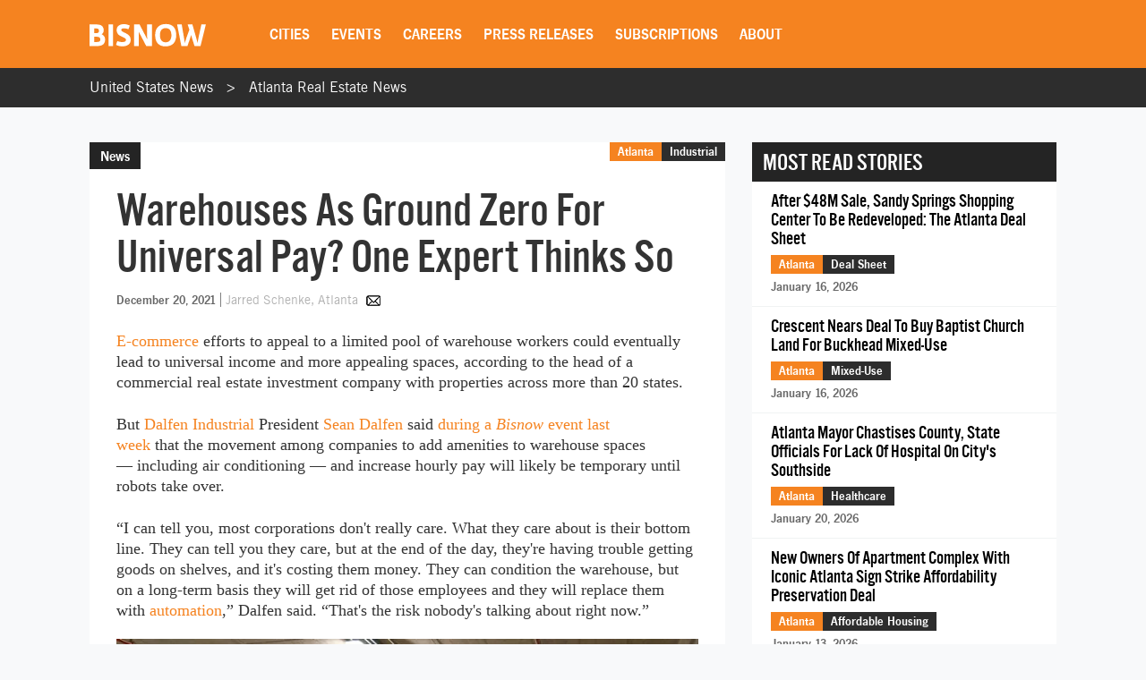

--- FILE ---
content_type: text/html; charset=utf-8
request_url: https://www.google.com/recaptcha/api2/aframe
body_size: 267
content:
<!DOCTYPE HTML><html><head><meta http-equiv="content-type" content="text/html; charset=UTF-8"></head><body><script nonce="wkbZBo4hDUHa8NivA6iFtQ">/** Anti-fraud and anti-abuse applications only. See google.com/recaptcha */ try{var clients={'sodar':'https://pagead2.googlesyndication.com/pagead/sodar?'};window.addEventListener("message",function(a){try{if(a.source===window.parent){var b=JSON.parse(a.data);var c=clients[b['id']];if(c){var d=document.createElement('img');d.src=c+b['params']+'&rc='+(localStorage.getItem("rc::a")?sessionStorage.getItem("rc::b"):"");window.document.body.appendChild(d);sessionStorage.setItem("rc::e",parseInt(sessionStorage.getItem("rc::e")||0)+1);localStorage.setItem("rc::h",'1769026838917');}}}catch(b){}});window.parent.postMessage("_grecaptcha_ready", "*");}catch(b){}</script></body></html>

--- FILE ---
content_type: text/css
request_url: https://web-assets.bisnow.net/gulped/css/external-essential-v2.dd4365575e341053d093.css
body_size: 31078
content:
@charset "utf-8";/*!
 * Bootstrap v3.4.1 (https://getbootstrap.com/)
 * Copyright 2011-2019 Twitter, Inc.
 * Licensed under MIT (https://github.com/twbs/bootstrap/blob/master/LICENSE)
 *//*! normalize.css v3.0.3 | MIT License | github.com/necolas/normalize.css */html{font-family:sans-serif;-ms-text-size-adjust:100%;-webkit-text-size-adjust:100%}body{margin:0}article,aside,details,figcaption,figure,footer,header,hgroup,main,menu,nav,section,summary{display:block}audio,canvas,progress,video{display:inline-block;vertical-align:baseline}audio:not([controls]){display:none;height:0}[hidden],template{display:none}a{background-color:transparent}a:active,a:hover{outline:0}abbr[title]{border-bottom:none;text-decoration:underline;text-decoration:underline dotted}b,strong{font-weight:700}dfn{font-style:italic}h1{font-size:2em;margin:.67em 0}mark{background:#ff0;color:#000}small{font-size:80%}sub,sup{font-size:75%;line-height:0;position:relative;vertical-align:baseline}sup{top:-.5em}sub{bottom:-.25em}img{border:0}svg:not(:root){overflow:hidden}figure{margin:1em 40px}hr{-webkit-box-sizing:content-box;-moz-box-sizing:content-box;box-sizing:content-box;height:0}pre{overflow:auto}code,kbd,pre,samp{font-family:monospace,monospace;font-size:1em}button,input,optgroup,select,textarea{color:inherit;font:inherit;margin:0}button{overflow:visible}button,select{text-transform:none}button,html input[type=button],input[type=reset],input[type=submit]{-webkit-appearance:button;cursor:pointer}button[disabled],html input[disabled]{cursor:default}button::-moz-focus-inner,input::-moz-focus-inner{border:0;padding:0}input{line-height:normal}input[type=checkbox],input[type=radio]{-webkit-box-sizing:border-box;-moz-box-sizing:border-box;box-sizing:border-box;padding:0}input[type=number]::-webkit-inner-spin-button,input[type=number]::-webkit-outer-spin-button{height:auto}input[type=search]{-webkit-appearance:textfield;-webkit-box-sizing:content-box;-moz-box-sizing:content-box;box-sizing:content-box}input[type=search]::-webkit-search-cancel-button,input[type=search]::-webkit-search-decoration{-webkit-appearance:none}fieldset{border:1px solid silver;margin:0 2px;padding:.35em .625em .75em}legend{border:0;padding:0}textarea{overflow:auto}optgroup{font-weight:700}table{border-collapse:collapse;border-spacing:0}td,th{padding:0}/*! Source: https://github.com/h5bp/html5-boilerplate/blob/master/src/css/main.css */@media print{*,:after,:before{color:#000!important;text-shadow:none!important;background:0 0!important;-webkit-box-shadow:none!important;box-shadow:none!important}a,a:visited{text-decoration:underline}a[href]:after{content:" ("attr(href) ")"}abbr[title]:after{content:" ("attr(title) ")"}a[href^="#"]:after,a[href^="javascript:"]:after{content:""}blockquote,pre{border:1px solid #999;page-break-inside:avoid}thead{display:table-header-group}img,tr{page-break-inside:avoid}img{max-width:100%!important}h2,h3,p{orphans:3;widows:3}h2,h3{page-break-after:avoid}.navbar{display:none}.btn>.caret,.dropup>.btn>.caret{border-top-color:#000!important}.label{border:1px solid #000}.table{border-collapse:collapse!important}.table td,.table th{background-color:#fff!important}.table-bordered td,.table-bordered th{border:1px solid #ddd!important}}*{-webkit-box-sizing:border-box;-moz-box-sizing:border-box;box-sizing:border-box}:after,:before{-webkit-box-sizing:border-box;-moz-box-sizing:border-box;box-sizing:border-box}html{font-size:10px;-webkit-tap-highlight-color:transparent}body{font-family:"Helvetica Neue",Helvetica,Arial,sans-serif;font-size:14px;line-height:1.42857143;color:#333;background-color:#fff}button,input,select,textarea{font-family:inherit;font-size:inherit;line-height:inherit}a{color:#337ab7;text-decoration:none}a:focus,a:hover{color:#23527c;text-decoration:underline}a:focus{outline:5px auto -webkit-focus-ring-color;outline-offset:-2px}figure{margin:0}img{vertical-align:middle}.carousel-inner>.item>a>img,.carousel-inner>.item>img,.img-responsive,.thumbnail a>img,.thumbnail>img{display:block;max-width:100%;height:auto}.img-rounded{border-radius:6px}.img-thumbnail{padding:4px;line-height:1.42857143;background-color:#fff;border:1px solid #ddd;border-radius:4px;-webkit-transition:all .2s ease-in-out;-o-transition:all .2s ease-in-out;transition:all .2s ease-in-out;display:inline-block;max-width:100%;height:auto}.img-circle{border-radius:50%}hr{margin-top:20px;margin-bottom:20px;border:0;border-top:1px solid #eee}.sr-only{position:absolute;width:1px;height:1px;padding:0;margin:-1px;overflow:hidden;clip:rect(0,0,0,0);border:0}.sr-only-focusable:active,.sr-only-focusable:focus{position:static;width:auto;height:auto;margin:0;overflow:visible;clip:auto}[role=button]{cursor:pointer}.h1,.h2,.h3,.h4,.h5,.h6,h1,h2,h3,h4,h5,h6{font-family:inherit;font-weight:500;line-height:1.1;color:inherit}.h1 .small,.h1 small,.h2 .small,.h2 small,.h3 .small,.h3 small,.h4 .small,.h4 small,.h5 .small,.h5 small,.h6 .small,.h6 small,h1 .small,h1 small,h2 .small,h2 small,h3 .small,h3 small,h4 .small,h4 small,h5 .small,h5 small,h6 .small,h6 small{font-weight:400;line-height:1;color:#777}.h1,.h2,.h3,h1,h2,h3{margin-top:20px;margin-bottom:10px}.h1 .small,.h1 small,.h2 .small,.h2 small,.h3 .small,.h3 small,h1 .small,h1 small,h2 .small,h2 small,h3 .small,h3 small{font-size:65%}.h4,.h5,.h6,h4,h5,h6{margin-top:10px;margin-bottom:10px}.h4 .small,.h4 small,.h5 .small,.h5 small,.h6 .small,.h6 small,h4 .small,h4 small,h5 .small,h5 small,h6 .small,h6 small{font-size:75%}.h1,h1{font-size:36px}.h2,h2{font-size:30px}.h3,h3{font-size:24px}.h4,h4{font-size:18px}.h5,h5{font-size:14px}.h6,h6{font-size:12px}p{margin:0 0 10px}.lead{margin-bottom:20px;font-size:16px;font-weight:300;line-height:1.4}@media (min-width:768px){.lead{font-size:21px}}.small,small{font-size:85%}.mark,mark{padding:.2em;background-color:#fcf8e3}.text-left{text-align:left}.text-right{text-align:right}.text-center{text-align:center}.text-justify{text-align:justify}.text-nowrap{white-space:nowrap}.text-lowercase{text-transform:lowercase}.text-uppercase{text-transform:uppercase}.text-capitalize{text-transform:capitalize}.text-muted{color:#777}.text-primary{color:#337ab7}a.text-primary:focus,a.text-primary:hover{color:#286090}.text-success{color:#3c763d}a.text-success:focus,a.text-success:hover{color:#2b542c}.text-info{color:#31708f}a.text-info:focus,a.text-info:hover{color:#245269}.text-warning{color:#8a6d3b}a.text-warning:focus,a.text-warning:hover{color:#66512c}.text-danger{color:#a94442}a.text-danger:focus,a.text-danger:hover{color:#843534}.bg-primary{color:#fff;background-color:#337ab7}a.bg-primary:focus,a.bg-primary:hover{background-color:#286090}.bg-success{background-color:#dff0d8}a.bg-success:focus,a.bg-success:hover{background-color:#c1e2b3}.bg-info{background-color:#d9edf7}a.bg-info:focus,a.bg-info:hover{background-color:#afd9ee}.bg-warning{background-color:#fcf8e3}a.bg-warning:focus,a.bg-warning:hover{background-color:#f7ecb5}.bg-danger{background-color:#f2dede}a.bg-danger:focus,a.bg-danger:hover{background-color:#e4b9b9}.page-header{padding-bottom:9px;margin:40px 0 20px;border-bottom:1px solid #eee}ol,ul{margin-top:0;margin-bottom:10px}ol ol,ol ul,ul ol,ul ul{margin-bottom:0}.list-unstyled{padding-left:0;list-style:none}.list-inline{padding-left:0;list-style:none;margin-left:-5px}.list-inline>li{display:inline-block;padding-right:5px;padding-left:5px}dl{margin-top:0;margin-bottom:20px}dd,dt{line-height:1.42857143}dt{font-weight:700}dd{margin-left:0}@media (min-width:768px){.dl-horizontal dt{float:left;width:160px;clear:left;text-align:right;overflow:hidden;text-overflow:ellipsis;white-space:nowrap}.dl-horizontal dd{margin-left:180px}}abbr[data-original-title],abbr[title]{cursor:help}.initialism{font-size:90%;text-transform:uppercase}blockquote{padding:10px 20px;margin:0 0 20px;font-size:17.5px;border-left:5px solid #eee}blockquote ol:last-child,blockquote p:last-child,blockquote ul:last-child{margin-bottom:0}blockquote .small,blockquote footer,blockquote small{display:block;font-size:80%;line-height:1.42857143;color:#777}blockquote .small:before,blockquote footer:before,blockquote small:before{content:"\2014 \00A0"}.blockquote-reverse,blockquote.pull-right{padding-right:15px;padding-left:0;text-align:right;border-right:5px solid #eee;border-left:0}.blockquote-reverse .small:before,.blockquote-reverse footer:before,.blockquote-reverse small:before,blockquote.pull-right .small:before,blockquote.pull-right footer:before,blockquote.pull-right small:before{content:""}.blockquote-reverse .small:after,.blockquote-reverse footer:after,.blockquote-reverse small:after,blockquote.pull-right .small:after,blockquote.pull-right footer:after,blockquote.pull-right small:after{content:"\00A0 \2014"}address{margin-bottom:20px;font-style:normal;line-height:1.42857143}code,kbd,pre,samp{font-family:Menlo,Monaco,Consolas,"Courier New",monospace}code{padding:2px 4px;font-size:90%;color:#c7254e;background-color:#f9f2f4;border-radius:4px}kbd{padding:2px 4px;font-size:90%;color:#fff;background-color:#333;border-radius:3px;-webkit-box-shadow:inset 0 -1px 0 rgba(0,0,0,.25);box-shadow:inset 0 -1px 0 rgba(0,0,0,.25)}kbd kbd{padding:0;font-size:100%;font-weight:700;-webkit-box-shadow:none;box-shadow:none}pre{display:block;padding:9.5px;margin:0 0 10px;font-size:13px;line-height:1.42857143;color:#333;word-break:break-all;word-wrap:break-word;background-color:#f5f5f5;border:1px solid #ccc;border-radius:4px}pre code{padding:0;font-size:inherit;color:inherit;white-space:pre-wrap;background-color:transparent;border-radius:0}.pre-scrollable{max-height:340px;overflow-y:scroll}.container{padding-right:15px;padding-left:15px;margin-right:auto;margin-left:auto}@media (min-width:768px){.container{width:750px}}@media (min-width:992px){.container{width:970px}}@media (min-width:1200px){.container{width:1170px}}.container-fluid{padding-right:15px;padding-left:15px;margin-right:auto;margin-left:auto}.row{margin-right:-15px;margin-left:-15px}.row-no-gutters{margin-right:0;margin-left:0}.row-no-gutters [class*=col-]{padding-right:0;padding-left:0}.col-lg-1,.col-lg-10,.col-lg-11,.col-lg-12,.col-lg-2,.col-lg-3,.col-lg-4,.col-lg-5,.col-lg-6,.col-lg-7,.col-lg-8,.col-lg-9,.col-md-1,.col-md-10,.col-md-11,.col-md-12,.col-md-2,.col-md-3,.col-md-4,.col-md-5,.col-md-6,.col-md-7,.col-md-8,.col-md-9,.col-sm-1,.col-sm-10,.col-sm-11,.col-sm-12,.col-sm-2,.col-sm-3,.col-sm-4,.col-sm-5,.col-sm-6,.col-sm-7,.col-sm-8,.col-sm-9,.col-xs-1,.col-xs-10,.col-xs-11,.col-xs-12,.col-xs-2,.col-xs-3,.col-xs-4,.col-xs-5,.col-xs-6,.col-xs-7,.col-xs-8,.col-xs-9{position:relative;min-height:1px;padding-right:15px;padding-left:15px}.col-xs-1,.col-xs-10,.col-xs-11,.col-xs-12,.col-xs-2,.col-xs-3,.col-xs-4,.col-xs-5,.col-xs-6,.col-xs-7,.col-xs-8,.col-xs-9{float:left}.col-xs-12{width:100%}.col-xs-11{width:91.66666667%}.col-xs-10{width:83.33333333%}.col-xs-9{width:75%}.col-xs-8{width:66.66666667%}.col-xs-7{width:58.33333333%}.col-xs-6{width:50%}.col-xs-5{width:41.66666667%}.col-xs-4{width:33.33333333%}.col-xs-3{width:25%}.col-xs-2{width:16.66666667%}.col-xs-1{width:8.33333333%}.col-xs-pull-12{right:100%}.col-xs-pull-11{right:91.66666667%}.col-xs-pull-10{right:83.33333333%}.col-xs-pull-9{right:75%}.col-xs-pull-8{right:66.66666667%}.col-xs-pull-7{right:58.33333333%}.col-xs-pull-6{right:50%}.col-xs-pull-5{right:41.66666667%}.col-xs-pull-4{right:33.33333333%}.col-xs-pull-3{right:25%}.col-xs-pull-2{right:16.66666667%}.col-xs-pull-1{right:8.33333333%}.col-xs-pull-0{right:auto}.col-xs-push-12{left:100%}.col-xs-push-11{left:91.66666667%}.col-xs-push-10{left:83.33333333%}.col-xs-push-9{left:75%}.col-xs-push-8{left:66.66666667%}.col-xs-push-7{left:58.33333333%}.col-xs-push-6{left:50%}.col-xs-push-5{left:41.66666667%}.col-xs-push-4{left:33.33333333%}.col-xs-push-3{left:25%}.col-xs-push-2{left:16.66666667%}.col-xs-push-1{left:8.33333333%}.col-xs-push-0{left:auto}.col-xs-offset-12{margin-left:100%}.col-xs-offset-11{margin-left:91.66666667%}.col-xs-offset-10{margin-left:83.33333333%}.col-xs-offset-9{margin-left:75%}.col-xs-offset-8{margin-left:66.66666667%}.col-xs-offset-7{margin-left:58.33333333%}.col-xs-offset-6{margin-left:50%}.col-xs-offset-5{margin-left:41.66666667%}.col-xs-offset-4{margin-left:33.33333333%}.col-xs-offset-3{margin-left:25%}.col-xs-offset-2{margin-left:16.66666667%}.col-xs-offset-1{margin-left:8.33333333%}.col-xs-offset-0{margin-left:0}@media (min-width:768px){.col-sm-1,.col-sm-10,.col-sm-11,.col-sm-12,.col-sm-2,.col-sm-3,.col-sm-4,.col-sm-5,.col-sm-6,.col-sm-7,.col-sm-8,.col-sm-9{float:left}.col-sm-12{width:100%}.col-sm-11{width:91.66666667%}.col-sm-10{width:83.33333333%}.col-sm-9{width:75%}.col-sm-8{width:66.66666667%}.col-sm-7{width:58.33333333%}.col-sm-6{width:50%}.col-sm-5{width:41.66666667%}.col-sm-4{width:33.33333333%}.col-sm-3{width:25%}.col-sm-2{width:16.66666667%}.col-sm-1{width:8.33333333%}.col-sm-pull-12{right:100%}.col-sm-pull-11{right:91.66666667%}.col-sm-pull-10{right:83.33333333%}.col-sm-pull-9{right:75%}.col-sm-pull-8{right:66.66666667%}.col-sm-pull-7{right:58.33333333%}.col-sm-pull-6{right:50%}.col-sm-pull-5{right:41.66666667%}.col-sm-pull-4{right:33.33333333%}.col-sm-pull-3{right:25%}.col-sm-pull-2{right:16.66666667%}.col-sm-pull-1{right:8.33333333%}.col-sm-pull-0{right:auto}.col-sm-push-12{left:100%}.col-sm-push-11{left:91.66666667%}.col-sm-push-10{left:83.33333333%}.col-sm-push-9{left:75%}.col-sm-push-8{left:66.66666667%}.col-sm-push-7{left:58.33333333%}.col-sm-push-6{left:50%}.col-sm-push-5{left:41.66666667%}.col-sm-push-4{left:33.33333333%}.col-sm-push-3{left:25%}.col-sm-push-2{left:16.66666667%}.col-sm-push-1{left:8.33333333%}.col-sm-push-0{left:auto}.col-sm-offset-12{margin-left:100%}.col-sm-offset-11{margin-left:91.66666667%}.col-sm-offset-10{margin-left:83.33333333%}.col-sm-offset-9{margin-left:75%}.col-sm-offset-8{margin-left:66.66666667%}.col-sm-offset-7{margin-left:58.33333333%}.col-sm-offset-6{margin-left:50%}.col-sm-offset-5{margin-left:41.66666667%}.col-sm-offset-4{margin-left:33.33333333%}.col-sm-offset-3{margin-left:25%}.col-sm-offset-2{margin-left:16.66666667%}.col-sm-offset-1{margin-left:8.33333333%}.col-sm-offset-0{margin-left:0}}@media (min-width:992px){.col-md-1,.col-md-10,.col-md-11,.col-md-12,.col-md-2,.col-md-3,.col-md-4,.col-md-5,.col-md-6,.col-md-7,.col-md-8,.col-md-9{float:left}.col-md-12{width:100%}.col-md-11{width:91.66666667%}.col-md-10{width:83.33333333%}.col-md-9{width:75%}.col-md-8{width:66.66666667%}.col-md-7{width:58.33333333%}.col-md-6{width:50%}.col-md-5{width:41.66666667%}.col-md-4{width:33.33333333%}.col-md-3{width:25%}.col-md-2{width:16.66666667%}.col-md-1{width:8.33333333%}.col-md-pull-12{right:100%}.col-md-pull-11{right:91.66666667%}.col-md-pull-10{right:83.33333333%}.col-md-pull-9{right:75%}.col-md-pull-8{right:66.66666667%}.col-md-pull-7{right:58.33333333%}.col-md-pull-6{right:50%}.col-md-pull-5{right:41.66666667%}.col-md-pull-4{right:33.33333333%}.col-md-pull-3{right:25%}.col-md-pull-2{right:16.66666667%}.col-md-pull-1{right:8.33333333%}.col-md-pull-0{right:auto}.col-md-push-12{left:100%}.col-md-push-11{left:91.66666667%}.col-md-push-10{left:83.33333333%}.col-md-push-9{left:75%}.col-md-push-8{left:66.66666667%}.col-md-push-7{left:58.33333333%}.col-md-push-6{left:50%}.col-md-push-5{left:41.66666667%}.col-md-push-4{left:33.33333333%}.col-md-push-3{left:25%}.col-md-push-2{left:16.66666667%}.col-md-push-1{left:8.33333333%}.col-md-push-0{left:auto}.col-md-offset-12{margin-left:100%}.col-md-offset-11{margin-left:91.66666667%}.col-md-offset-10{margin-left:83.33333333%}.col-md-offset-9{margin-left:75%}.col-md-offset-8{margin-left:66.66666667%}.col-md-offset-7{margin-left:58.33333333%}.col-md-offset-6{margin-left:50%}.col-md-offset-5{margin-left:41.66666667%}.col-md-offset-4{margin-left:33.33333333%}.col-md-offset-3{margin-left:25%}.col-md-offset-2{margin-left:16.66666667%}.col-md-offset-1{margin-left:8.33333333%}.col-md-offset-0{margin-left:0}}@media (min-width:1200px){.col-lg-1,.col-lg-10,.col-lg-11,.col-lg-12,.col-lg-2,.col-lg-3,.col-lg-4,.col-lg-5,.col-lg-6,.col-lg-7,.col-lg-8,.col-lg-9{float:left}.col-lg-12{width:100%}.col-lg-11{width:91.66666667%}.col-lg-10{width:83.33333333%}.col-lg-9{width:75%}.col-lg-8{width:66.66666667%}.col-lg-7{width:58.33333333%}.col-lg-6{width:50%}.col-lg-5{width:41.66666667%}.col-lg-4{width:33.33333333%}.col-lg-3{width:25%}.col-lg-2{width:16.66666667%}.col-lg-1{width:8.33333333%}.col-lg-pull-12{right:100%}.col-lg-pull-11{right:91.66666667%}.col-lg-pull-10{right:83.33333333%}.col-lg-pull-9{right:75%}.col-lg-pull-8{right:66.66666667%}.col-lg-pull-7{right:58.33333333%}.col-lg-pull-6{right:50%}.col-lg-pull-5{right:41.66666667%}.col-lg-pull-4{right:33.33333333%}.col-lg-pull-3{right:25%}.col-lg-pull-2{right:16.66666667%}.col-lg-pull-1{right:8.33333333%}.col-lg-pull-0{right:auto}.col-lg-push-12{left:100%}.col-lg-push-11{left:91.66666667%}.col-lg-push-10{left:83.33333333%}.col-lg-push-9{left:75%}.col-lg-push-8{left:66.66666667%}.col-lg-push-7{left:58.33333333%}.col-lg-push-6{left:50%}.col-lg-push-5{left:41.66666667%}.col-lg-push-4{left:33.33333333%}.col-lg-push-3{left:25%}.col-lg-push-2{left:16.66666667%}.col-lg-push-1{left:8.33333333%}.col-lg-push-0{left:auto}.col-lg-offset-12{margin-left:100%}.col-lg-offset-11{margin-left:91.66666667%}.col-lg-offset-10{margin-left:83.33333333%}.col-lg-offset-9{margin-left:75%}.col-lg-offset-8{margin-left:66.66666667%}.col-lg-offset-7{margin-left:58.33333333%}.col-lg-offset-6{margin-left:50%}.col-lg-offset-5{margin-left:41.66666667%}.col-lg-offset-4{margin-left:33.33333333%}.col-lg-offset-3{margin-left:25%}.col-lg-offset-2{margin-left:16.66666667%}.col-lg-offset-1{margin-left:8.33333333%}.col-lg-offset-0{margin-left:0}}table{background-color:transparent}table col[class*=col-]{position:static;display:table-column;float:none}table td[class*=col-],table th[class*=col-]{position:static;display:table-cell;float:none}caption{padding-top:8px;padding-bottom:8px;color:#777;text-align:left}th{text-align:left}.table{width:100%;max-width:100%;margin-bottom:20px}.table>tbody>tr>td,.table>tbody>tr>th,.table>tfoot>tr>td,.table>tfoot>tr>th,.table>thead>tr>td,.table>thead>tr>th{padding:8px;line-height:1.42857143;vertical-align:top;border-top:1px solid #ddd}.table>thead>tr>th{vertical-align:bottom;border-bottom:2px solid #ddd}.table>caption+thead>tr:first-child>td,.table>caption+thead>tr:first-child>th,.table>colgroup+thead>tr:first-child>td,.table>colgroup+thead>tr:first-child>th,.table>thead:first-child>tr:first-child>td,.table>thead:first-child>tr:first-child>th{border-top:0}.table>tbody+tbody{border-top:2px solid #ddd}.table .table{background-color:#fff}.table-condensed>tbody>tr>td,.table-condensed>tbody>tr>th,.table-condensed>tfoot>tr>td,.table-condensed>tfoot>tr>th,.table-condensed>thead>tr>td,.table-condensed>thead>tr>th{padding:5px}.table-bordered{border:1px solid #ddd}.table-bordered>tbody>tr>td,.table-bordered>tbody>tr>th,.table-bordered>tfoot>tr>td,.table-bordered>tfoot>tr>th,.table-bordered>thead>tr>td,.table-bordered>thead>tr>th{border:1px solid #ddd}.table-bordered>thead>tr>td,.table-bordered>thead>tr>th{border-bottom-width:2px}.table-striped>tbody>tr:nth-of-type(odd){background-color:#f9f9f9}.table-hover>tbody>tr:hover{background-color:#f5f5f5}.table>tbody>tr.active>td,.table>tbody>tr.active>th,.table>tbody>tr>td.active,.table>tbody>tr>th.active,.table>tfoot>tr.active>td,.table>tfoot>tr.active>th,.table>tfoot>tr>td.active,.table>tfoot>tr>th.active,.table>thead>tr.active>td,.table>thead>tr.active>th,.table>thead>tr>td.active,.table>thead>tr>th.active{background-color:#f5f5f5}.table-hover>tbody>tr.active:hover>td,.table-hover>tbody>tr.active:hover>th,.table-hover>tbody>tr:hover>.active,.table-hover>tbody>tr>td.active:hover,.table-hover>tbody>tr>th.active:hover{background-color:#e8e8e8}.table>tbody>tr.success>td,.table>tbody>tr.success>th,.table>tbody>tr>td.success,.table>tbody>tr>th.success,.table>tfoot>tr.success>td,.table>tfoot>tr.success>th,.table>tfoot>tr>td.success,.table>tfoot>tr>th.success,.table>thead>tr.success>td,.table>thead>tr.success>th,.table>thead>tr>td.success,.table>thead>tr>th.success{background-color:#dff0d8}.table-hover>tbody>tr.success:hover>td,.table-hover>tbody>tr.success:hover>th,.table-hover>tbody>tr:hover>.success,.table-hover>tbody>tr>td.success:hover,.table-hover>tbody>tr>th.success:hover{background-color:#d0e9c6}.table>tbody>tr.info>td,.table>tbody>tr.info>th,.table>tbody>tr>td.info,.table>tbody>tr>th.info,.table>tfoot>tr.info>td,.table>tfoot>tr.info>th,.table>tfoot>tr>td.info,.table>tfoot>tr>th.info,.table>thead>tr.info>td,.table>thead>tr.info>th,.table>thead>tr>td.info,.table>thead>tr>th.info{background-color:#d9edf7}.table-hover>tbody>tr.info:hover>td,.table-hover>tbody>tr.info:hover>th,.table-hover>tbody>tr:hover>.info,.table-hover>tbody>tr>td.info:hover,.table-hover>tbody>tr>th.info:hover{background-color:#c4e3f3}.table>tbody>tr.warning>td,.table>tbody>tr.warning>th,.table>tbody>tr>td.warning,.table>tbody>tr>th.warning,.table>tfoot>tr.warning>td,.table>tfoot>tr.warning>th,.table>tfoot>tr>td.warning,.table>tfoot>tr>th.warning,.table>thead>tr.warning>td,.table>thead>tr.warning>th,.table>thead>tr>td.warning,.table>thead>tr>th.warning{background-color:#fcf8e3}.table-hover>tbody>tr.warning:hover>td,.table-hover>tbody>tr.warning:hover>th,.table-hover>tbody>tr:hover>.warning,.table-hover>tbody>tr>td.warning:hover,.table-hover>tbody>tr>th.warning:hover{background-color:#faf2cc}.table>tbody>tr.danger>td,.table>tbody>tr.danger>th,.table>tbody>tr>td.danger,.table>tbody>tr>th.danger,.table>tfoot>tr.danger>td,.table>tfoot>tr.danger>th,.table>tfoot>tr>td.danger,.table>tfoot>tr>th.danger,.table>thead>tr.danger>td,.table>thead>tr.danger>th,.table>thead>tr>td.danger,.table>thead>tr>th.danger{background-color:#f2dede}.table-hover>tbody>tr.danger:hover>td,.table-hover>tbody>tr.danger:hover>th,.table-hover>tbody>tr:hover>.danger,.table-hover>tbody>tr>td.danger:hover,.table-hover>tbody>tr>th.danger:hover{background-color:#ebcccc}.table-responsive{min-height:.01%;overflow-x:auto}@media screen and (max-width:767px){.table-responsive{width:100%;margin-bottom:15px;overflow-y:hidden;-ms-overflow-style:-ms-autohiding-scrollbar;border:1px solid #ddd}.table-responsive>.table{margin-bottom:0}.table-responsive>.table>tbody>tr>td,.table-responsive>.table>tbody>tr>th,.table-responsive>.table>tfoot>tr>td,.table-responsive>.table>tfoot>tr>th,.table-responsive>.table>thead>tr>td,.table-responsive>.table>thead>tr>th{white-space:nowrap}.table-responsive>.table-bordered{border:0}.table-responsive>.table-bordered>tbody>tr>td:first-child,.table-responsive>.table-bordered>tbody>tr>th:first-child,.table-responsive>.table-bordered>tfoot>tr>td:first-child,.table-responsive>.table-bordered>tfoot>tr>th:first-child,.table-responsive>.table-bordered>thead>tr>td:first-child,.table-responsive>.table-bordered>thead>tr>th:first-child{border-left:0}.table-responsive>.table-bordered>tbody>tr>td:last-child,.table-responsive>.table-bordered>tbody>tr>th:last-child,.table-responsive>.table-bordered>tfoot>tr>td:last-child,.table-responsive>.table-bordered>tfoot>tr>th:last-child,.table-responsive>.table-bordered>thead>tr>td:last-child,.table-responsive>.table-bordered>thead>tr>th:last-child{border-right:0}.table-responsive>.table-bordered>tbody>tr:last-child>td,.table-responsive>.table-bordered>tbody>tr:last-child>th,.table-responsive>.table-bordered>tfoot>tr:last-child>td,.table-responsive>.table-bordered>tfoot>tr:last-child>th{border-bottom:0}}fieldset{min-width:0;padding:0;margin:0;border:0}legend{display:block;width:100%;padding:0;margin-bottom:20px;font-size:21px;line-height:inherit;color:#333;border:0;border-bottom:1px solid #e5e5e5}label{display:inline-block;max-width:100%;margin-bottom:5px;font-weight:700}input[type=search]{-webkit-box-sizing:border-box;-moz-box-sizing:border-box;box-sizing:border-box;-webkit-appearance:none;appearance:none}input[type=checkbox],input[type=radio]{margin:4px 0 0;line-height:normal}fieldset[disabled] input[type=checkbox],fieldset[disabled] input[type=radio],input[type=checkbox].disabled,input[type=checkbox][disabled],input[type=radio].disabled,input[type=radio][disabled]{cursor:not-allowed}input[type=file]{display:block}input[type=range]{display:block;width:100%}select[multiple],select[size]{height:auto}input[type=checkbox]:focus,input[type=file]:focus,input[type=radio]:focus{outline:5px auto -webkit-focus-ring-color;outline-offset:-2px}output{display:block;padding-top:7px;font-size:14px;line-height:1.42857143;color:#555}.form-control{display:block;width:100%;height:34px;padding:6px 12px;font-size:14px;line-height:1.42857143;color:#555;background-color:#fff;background-image:none;border:1px solid #ccc;border-radius:4px;-webkit-box-shadow:inset 0 1px 1px rgba(0,0,0,.075);box-shadow:inset 0 1px 1px rgba(0,0,0,.075);-webkit-transition:border-color ease-in-out .15s,-webkit-box-shadow ease-in-out .15s;-o-transition:border-color ease-in-out .15s,box-shadow ease-in-out .15s;transition:border-color ease-in-out .15s,box-shadow ease-in-out .15s}.form-control:focus{border-color:#66afe9;outline:0;-webkit-box-shadow:inset 0 1px 1px rgba(0,0,0,.075),0 0 8px rgba(102,175,233,.6);box-shadow:inset 0 1px 1px rgba(0,0,0,.075),0 0 8px rgba(102,175,233,.6)}.form-control::-moz-placeholder{color:#999;opacity:1}.form-control:-ms-input-placeholder{color:#999}.form-control::-webkit-input-placeholder{color:#999}.form-control::-ms-expand{background-color:transparent;border:0}.form-control[disabled],.form-control[readonly],fieldset[disabled] .form-control{background-color:#eee;opacity:1}.form-control[disabled],fieldset[disabled] .form-control{cursor:not-allowed}textarea.form-control{height:auto}@media screen and (-webkit-min-device-pixel-ratio:0){input[type=date].form-control,input[type=datetime-local].form-control,input[type=month].form-control,input[type=time].form-control{line-height:34px}.input-group-sm input[type=date],.input-group-sm input[type=datetime-local],.input-group-sm input[type=month],.input-group-sm input[type=time],input[type=date].input-sm,input[type=datetime-local].input-sm,input[type=month].input-sm,input[type=time].input-sm{line-height:30px}.input-group-lg input[type=date],.input-group-lg input[type=datetime-local],.input-group-lg input[type=month],.input-group-lg input[type=time],input[type=date].input-lg,input[type=datetime-local].input-lg,input[type=month].input-lg,input[type=time].input-lg{line-height:46px}}.form-group{margin-bottom:15px}.checkbox,.radio{position:relative;display:block;margin-top:10px;margin-bottom:10px}.checkbox.disabled label,.radio.disabled label,fieldset[disabled] .checkbox label,fieldset[disabled] .radio label{cursor:not-allowed}.checkbox label,.radio label{min-height:20px;padding-left:20px;margin-bottom:0;font-weight:400;cursor:pointer}.checkbox input[type=checkbox],.checkbox-inline input[type=checkbox],.radio input[type=radio],.radio-inline input[type=radio]{position:absolute;margin-left:-20px}.checkbox+.checkbox,.radio+.radio{margin-top:-5px}.checkbox-inline,.radio-inline{position:relative;display:inline-block;padding-left:20px;margin-bottom:0;font-weight:400;vertical-align:middle;cursor:pointer}.checkbox-inline.disabled,.radio-inline.disabled,fieldset[disabled] .checkbox-inline,fieldset[disabled] .radio-inline{cursor:not-allowed}.checkbox-inline+.checkbox-inline,.radio-inline+.radio-inline{margin-top:0;margin-left:10px}.form-control-static{min-height:34px;padding-top:7px;padding-bottom:7px;margin-bottom:0}.form-control-static.input-lg,.form-control-static.input-sm{padding-right:0;padding-left:0}.input-sm{height:30px;padding:5px 10px;font-size:12px;line-height:1.5;border-radius:3px}select.input-sm{height:30px;line-height:30px}select[multiple].input-sm,textarea.input-sm{height:auto}.form-group-sm .form-control{height:30px;padding:5px 10px;font-size:12px;line-height:1.5;border-radius:3px}.form-group-sm select.form-control{height:30px;line-height:30px}.form-group-sm select[multiple].form-control,.form-group-sm textarea.form-control{height:auto}.form-group-sm .form-control-static{height:30px;min-height:32px;padding:6px 10px;font-size:12px;line-height:1.5}.input-lg{height:46px;padding:10px 16px;font-size:18px;line-height:1.3333333;border-radius:6px}select.input-lg{height:46px;line-height:46px}select[multiple].input-lg,textarea.input-lg{height:auto}.form-group-lg .form-control{height:46px;padding:10px 16px;font-size:18px;line-height:1.3333333;border-radius:6px}.form-group-lg select.form-control{height:46px;line-height:46px}.form-group-lg select[multiple].form-control,.form-group-lg textarea.form-control{height:auto}.form-group-lg .form-control-static{height:46px;min-height:38px;padding:11px 16px;font-size:18px;line-height:1.3333333}.has-feedback{position:relative}.has-feedback .form-control{padding-right:42.5px}.form-control-feedback{position:absolute;top:0;right:0;z-index:2;display:block;width:34px;height:34px;line-height:34px;text-align:center;pointer-events:none}.form-group-lg .form-control+.form-control-feedback,.input-group-lg+.form-control-feedback,.input-lg+.form-control-feedback{width:46px;height:46px;line-height:46px}.form-group-sm .form-control+.form-control-feedback,.input-group-sm+.form-control-feedback,.input-sm+.form-control-feedback{width:30px;height:30px;line-height:30px}.has-success .checkbox,.has-success .checkbox-inline,.has-success .control-label,.has-success .help-block,.has-success .radio,.has-success .radio-inline,.has-success.checkbox label,.has-success.checkbox-inline label,.has-success.radio label,.has-success.radio-inline label{color:#3c763d}.has-success .form-control{border-color:#3c763d;-webkit-box-shadow:inset 0 1px 1px rgba(0,0,0,.075);box-shadow:inset 0 1px 1px rgba(0,0,0,.075)}.has-success .form-control:focus{border-color:#2b542c;-webkit-box-shadow:inset 0 1px 1px rgba(0,0,0,.075),0 0 6px #67b168;box-shadow:inset 0 1px 1px rgba(0,0,0,.075),0 0 6px #67b168}.has-success .input-group-addon{color:#3c763d;background-color:#dff0d8;border-color:#3c763d}.has-success .form-control-feedback{color:#3c763d}.has-warning .checkbox,.has-warning .checkbox-inline,.has-warning .control-label,.has-warning .help-block,.has-warning .radio,.has-warning .radio-inline,.has-warning.checkbox label,.has-warning.checkbox-inline label,.has-warning.radio label,.has-warning.radio-inline label{color:#8a6d3b}.has-warning .form-control{border-color:#8a6d3b;-webkit-box-shadow:inset 0 1px 1px rgba(0,0,0,.075);box-shadow:inset 0 1px 1px rgba(0,0,0,.075)}.has-warning .form-control:focus{border-color:#66512c;-webkit-box-shadow:inset 0 1px 1px rgba(0,0,0,.075),0 0 6px #c0a16b;box-shadow:inset 0 1px 1px rgba(0,0,0,.075),0 0 6px #c0a16b}.has-warning .input-group-addon{color:#8a6d3b;background-color:#fcf8e3;border-color:#8a6d3b}.has-warning .form-control-feedback{color:#8a6d3b}.has-error .checkbox,.has-error .checkbox-inline,.has-error .control-label,.has-error .help-block,.has-error .radio,.has-error .radio-inline,.has-error.checkbox label,.has-error.checkbox-inline label,.has-error.radio label,.has-error.radio-inline label{color:#a94442}.has-error .form-control{border-color:#a94442;-webkit-box-shadow:inset 0 1px 1px rgba(0,0,0,.075);box-shadow:inset 0 1px 1px rgba(0,0,0,.075)}.has-error .form-control:focus{border-color:#843534;-webkit-box-shadow:inset 0 1px 1px rgba(0,0,0,.075),0 0 6px #ce8483;box-shadow:inset 0 1px 1px rgba(0,0,0,.075),0 0 6px #ce8483}.has-error .input-group-addon{color:#a94442;background-color:#f2dede;border-color:#a94442}.has-error .form-control-feedback{color:#a94442}.has-feedback label~.form-control-feedback{top:25px}.has-feedback label.sr-only~.form-control-feedback{top:0}.help-block{display:block;margin-top:5px;margin-bottom:10px;color:#737373}@media (min-width:768px){.form-inline .form-group{display:inline-block;margin-bottom:0;vertical-align:middle}.form-inline .form-control{display:inline-block;width:auto;vertical-align:middle}.form-inline .form-control-static{display:inline-block}.form-inline .input-group{display:inline-table;vertical-align:middle}.form-inline .input-group .form-control,.form-inline .input-group .input-group-addon,.form-inline .input-group .input-group-btn{width:auto}.form-inline .input-group>.form-control{width:100%}.form-inline .control-label{margin-bottom:0;vertical-align:middle}.form-inline .checkbox,.form-inline .radio{display:inline-block;margin-top:0;margin-bottom:0;vertical-align:middle}.form-inline .checkbox label,.form-inline .radio label{padding-left:0}.form-inline .checkbox input[type=checkbox],.form-inline .radio input[type=radio]{position:relative;margin-left:0}.form-inline .has-feedback .form-control-feedback{top:0}}.form-horizontal .checkbox,.form-horizontal .checkbox-inline,.form-horizontal .radio,.form-horizontal .radio-inline{padding-top:7px;margin-top:0;margin-bottom:0}.form-horizontal .checkbox,.form-horizontal .radio{min-height:27px}.form-horizontal .form-group{margin-right:-15px;margin-left:-15px}@media (min-width:768px){.form-horizontal .control-label{padding-top:7px;margin-bottom:0;text-align:right}}.form-horizontal .has-feedback .form-control-feedback{right:15px}@media (min-width:768px){.form-horizontal .form-group-lg .control-label{padding-top:11px;font-size:18px}}@media (min-width:768px){.form-horizontal .form-group-sm .control-label{padding-top:6px;font-size:12px}}.btn{display:inline-block;margin-bottom:0;font-weight:400;text-align:center;white-space:nowrap;vertical-align:middle;-ms-touch-action:manipulation;touch-action:manipulation;cursor:pointer;background-image:none;border:1px solid transparent;padding:6px 12px;font-size:14px;line-height:1.42857143;border-radius:4px;-webkit-user-select:none;-moz-user-select:none;-ms-user-select:none;user-select:none}.btn.active.focus,.btn.active:focus,.btn.focus,.btn:active.focus,.btn:active:focus,.btn:focus{outline:5px auto -webkit-focus-ring-color;outline-offset:-2px}.btn.focus,.btn:focus,.btn:hover{color:#333;text-decoration:none}.btn.active,.btn:active{background-image:none;outline:0;-webkit-box-shadow:inset 0 3px 5px rgba(0,0,0,.125);box-shadow:inset 0 3px 5px rgba(0,0,0,.125)}.btn.disabled,.btn[disabled],fieldset[disabled] .btn{cursor:not-allowed;opacity:.65;-webkit-box-shadow:none;box-shadow:none}a.btn.disabled,fieldset[disabled] a.btn{pointer-events:none}.btn-default{color:#333;background-color:#fff;border-color:#ccc}.btn-default.focus,.btn-default:focus{color:#333;background-color:#e6e6e6;border-color:#8c8c8c}.btn-default:hover{color:#333;background-color:#e6e6e6;border-color:#adadad}.btn-default.active,.btn-default:active,.open>.dropdown-toggle.btn-default{color:#333;background-color:#e6e6e6;background-image:none;border-color:#adadad}.btn-default.active.focus,.btn-default.active:focus,.btn-default.active:hover,.btn-default:active.focus,.btn-default:active:focus,.btn-default:active:hover,.open>.dropdown-toggle.btn-default.focus,.open>.dropdown-toggle.btn-default:focus,.open>.dropdown-toggle.btn-default:hover{color:#333;background-color:#d4d4d4;border-color:#8c8c8c}.btn-default.disabled.focus,.btn-default.disabled:focus,.btn-default.disabled:hover,.btn-default[disabled].focus,.btn-default[disabled]:focus,.btn-default[disabled]:hover,fieldset[disabled] .btn-default.focus,fieldset[disabled] .btn-default:focus,fieldset[disabled] .btn-default:hover{background-color:#fff;border-color:#ccc}.btn-default .badge{color:#fff;background-color:#333}.btn-primary{color:#fff;background-color:#337ab7;border-color:#2e6da4}.btn-primary.focus,.btn-primary:focus{color:#fff;background-color:#286090;border-color:#122b40}.btn-primary:hover{color:#fff;background-color:#286090;border-color:#204d74}.btn-primary.active,.btn-primary:active,.open>.dropdown-toggle.btn-primary{color:#fff;background-color:#286090;background-image:none;border-color:#204d74}.btn-primary.active.focus,.btn-primary.active:focus,.btn-primary.active:hover,.btn-primary:active.focus,.btn-primary:active:focus,.btn-primary:active:hover,.open>.dropdown-toggle.btn-primary.focus,.open>.dropdown-toggle.btn-primary:focus,.open>.dropdown-toggle.btn-primary:hover{color:#fff;background-color:#204d74;border-color:#122b40}.btn-primary.disabled.focus,.btn-primary.disabled:focus,.btn-primary.disabled:hover,.btn-primary[disabled].focus,.btn-primary[disabled]:focus,.btn-primary[disabled]:hover,fieldset[disabled] .btn-primary.focus,fieldset[disabled] .btn-primary:focus,fieldset[disabled] .btn-primary:hover{background-color:#337ab7;border-color:#2e6da4}.btn-primary .badge{color:#337ab7;background-color:#fff}.btn-success{color:#fff;background-color:#5cb85c;border-color:#4cae4c}.btn-success.focus,.btn-success:focus{color:#fff;background-color:#449d44;border-color:#255625}.btn-success:hover{color:#fff;background-color:#449d44;border-color:#398439}.btn-success.active,.btn-success:active,.open>.dropdown-toggle.btn-success{color:#fff;background-color:#449d44;background-image:none;border-color:#398439}.btn-success.active.focus,.btn-success.active:focus,.btn-success.active:hover,.btn-success:active.focus,.btn-success:active:focus,.btn-success:active:hover,.open>.dropdown-toggle.btn-success.focus,.open>.dropdown-toggle.btn-success:focus,.open>.dropdown-toggle.btn-success:hover{color:#fff;background-color:#398439;border-color:#255625}.btn-success.disabled.focus,.btn-success.disabled:focus,.btn-success.disabled:hover,.btn-success[disabled].focus,.btn-success[disabled]:focus,.btn-success[disabled]:hover,fieldset[disabled] .btn-success.focus,fieldset[disabled] .btn-success:focus,fieldset[disabled] .btn-success:hover{background-color:#5cb85c;border-color:#4cae4c}.btn-success .badge{color:#5cb85c;background-color:#fff}.btn-info{color:#fff;background-color:#5bc0de;border-color:#46b8da}.btn-info.focus,.btn-info:focus{color:#fff;background-color:#31b0d5;border-color:#1b6d85}.btn-info:hover{color:#fff;background-color:#31b0d5;border-color:#269abc}.btn-info.active,.btn-info:active,.open>.dropdown-toggle.btn-info{color:#fff;background-color:#31b0d5;background-image:none;border-color:#269abc}.btn-info.active.focus,.btn-info.active:focus,.btn-info.active:hover,.btn-info:active.focus,.btn-info:active:focus,.btn-info:active:hover,.open>.dropdown-toggle.btn-info.focus,.open>.dropdown-toggle.btn-info:focus,.open>.dropdown-toggle.btn-info:hover{color:#fff;background-color:#269abc;border-color:#1b6d85}.btn-info.disabled.focus,.btn-info.disabled:focus,.btn-info.disabled:hover,.btn-info[disabled].focus,.btn-info[disabled]:focus,.btn-info[disabled]:hover,fieldset[disabled] .btn-info.focus,fieldset[disabled] .btn-info:focus,fieldset[disabled] .btn-info:hover{background-color:#5bc0de;border-color:#46b8da}.btn-info .badge{color:#5bc0de;background-color:#fff}.btn-warning{color:#fff;background-color:#f0ad4e;border-color:#eea236}.btn-warning.focus,.btn-warning:focus{color:#fff;background-color:#ec971f;border-color:#985f0d}.btn-warning:hover{color:#fff;background-color:#ec971f;border-color:#d58512}.btn-warning.active,.btn-warning:active,.open>.dropdown-toggle.btn-warning{color:#fff;background-color:#ec971f;background-image:none;border-color:#d58512}.btn-warning.active.focus,.btn-warning.active:focus,.btn-warning.active:hover,.btn-warning:active.focus,.btn-warning:active:focus,.btn-warning:active:hover,.open>.dropdown-toggle.btn-warning.focus,.open>.dropdown-toggle.btn-warning:focus,.open>.dropdown-toggle.btn-warning:hover{color:#fff;background-color:#d58512;border-color:#985f0d}.btn-warning.disabled.focus,.btn-warning.disabled:focus,.btn-warning.disabled:hover,.btn-warning[disabled].focus,.btn-warning[disabled]:focus,.btn-warning[disabled]:hover,fieldset[disabled] .btn-warning.focus,fieldset[disabled] .btn-warning:focus,fieldset[disabled] .btn-warning:hover{background-color:#f0ad4e;border-color:#eea236}.btn-warning .badge{color:#f0ad4e;background-color:#fff}.btn-danger{color:#fff;background-color:#d9534f;border-color:#d43f3a}.btn-danger.focus,.btn-danger:focus{color:#fff;background-color:#c9302c;border-color:#761c19}.btn-danger:hover{color:#fff;background-color:#c9302c;border-color:#ac2925}.btn-danger.active,.btn-danger:active,.open>.dropdown-toggle.btn-danger{color:#fff;background-color:#c9302c;background-image:none;border-color:#ac2925}.btn-danger.active.focus,.btn-danger.active:focus,.btn-danger.active:hover,.btn-danger:active.focus,.btn-danger:active:focus,.btn-danger:active:hover,.open>.dropdown-toggle.btn-danger.focus,.open>.dropdown-toggle.btn-danger:focus,.open>.dropdown-toggle.btn-danger:hover{color:#fff;background-color:#ac2925;border-color:#761c19}.btn-danger.disabled.focus,.btn-danger.disabled:focus,.btn-danger.disabled:hover,.btn-danger[disabled].focus,.btn-danger[disabled]:focus,.btn-danger[disabled]:hover,fieldset[disabled] .btn-danger.focus,fieldset[disabled] .btn-danger:focus,fieldset[disabled] .btn-danger:hover{background-color:#d9534f;border-color:#d43f3a}.btn-danger .badge{color:#d9534f;background-color:#fff}.btn-link{font-weight:400;color:#337ab7;border-radius:0}.btn-link,.btn-link.active,.btn-link:active,.btn-link[disabled],fieldset[disabled] .btn-link{background-color:transparent;-webkit-box-shadow:none;box-shadow:none}.btn-link,.btn-link:active,.btn-link:focus,.btn-link:hover{border-color:transparent}.btn-link:focus,.btn-link:hover{color:#23527c;text-decoration:underline;background-color:transparent}.btn-link[disabled]:focus,.btn-link[disabled]:hover,fieldset[disabled] .btn-link:focus,fieldset[disabled] .btn-link:hover{color:#777;text-decoration:none}.btn-group-lg>.btn,.btn-lg{padding:10px 16px;font-size:18px;line-height:1.3333333;border-radius:6px}.btn-group-sm>.btn,.btn-sm{padding:5px 10px;font-size:12px;line-height:1.5;border-radius:3px}.btn-group-xs>.btn,.btn-xs{padding:1px 5px;font-size:12px;line-height:1.5;border-radius:3px}.btn-block{display:block;width:100%}.btn-block+.btn-block{margin-top:5px}input[type=button].btn-block,input[type=reset].btn-block,input[type=submit].btn-block{width:100%}.fade{opacity:0;-webkit-transition:opacity .15s linear;-o-transition:opacity .15s linear;transition:opacity .15s linear}.fade.in{opacity:1}.collapse{display:none}.collapse.in{display:block}tr.collapse.in{display:table-row}tbody.collapse.in{display:table-row-group}.collapsing{position:relative;height:0;overflow:hidden;-webkit-transition-property:height,visibility;-o-transition-property:height,visibility;transition-property:height,visibility;-webkit-transition-duration:.35s;-o-transition-duration:.35s;transition-duration:.35s;-webkit-transition-timing-function:ease;-o-transition-timing-function:ease;transition-timing-function:ease}.caret{display:inline-block;width:0;height:0;margin-left:2px;vertical-align:middle;border-top:4px dashed;border-right:4px solid transparent;border-left:4px solid transparent}.dropdown,.dropup{position:relative}.dropdown-toggle:focus{outline:0}.dropdown-menu{position:absolute;top:100%;left:0;z-index:1000;display:none;float:left;min-width:160px;padding:5px 0;margin:2px 0 0;font-size:14px;text-align:left;list-style:none;background-color:#fff;-webkit-background-clip:padding-box;background-clip:padding-box;border:1px solid #ccc;border:1px solid rgba(0,0,0,.15);border-radius:4px;-webkit-box-shadow:0 6px 12px rgba(0,0,0,.175);box-shadow:0 6px 12px rgba(0,0,0,.175)}.dropdown-menu.pull-right{right:0;left:auto}.dropdown-menu .divider{height:1px;margin:9px 0;overflow:hidden;background-color:#e5e5e5}.dropdown-menu>li>a{display:block;padding:3px 20px;clear:both;font-weight:400;line-height:1.42857143;color:#333;white-space:nowrap}.dropdown-menu>li>a:focus,.dropdown-menu>li>a:hover{color:#262626;text-decoration:none;background-color:#f5f5f5}.dropdown-menu>.active>a,.dropdown-menu>.active>a:focus,.dropdown-menu>.active>a:hover{color:#fff;text-decoration:none;background-color:#337ab7;outline:0}.dropdown-menu>.disabled>a,.dropdown-menu>.disabled>a:focus,.dropdown-menu>.disabled>a:hover{color:#777}.dropdown-menu>.disabled>a:focus,.dropdown-menu>.disabled>a:hover{text-decoration:none;cursor:not-allowed;background-color:transparent;background-image:none}.open>.dropdown-menu{display:block}.open>a{outline:0}.dropdown-menu-right{right:0;left:auto}.dropdown-menu-left{right:auto;left:0}.dropdown-header{display:block;padding:3px 20px;font-size:12px;line-height:1.42857143;color:#777;white-space:nowrap}.dropdown-backdrop{position:fixed;top:0;right:0;bottom:0;left:0;z-index:990}.pull-right>.dropdown-menu{right:0;left:auto}.dropup .caret,.navbar-fixed-bottom .dropdown .caret{content:"";border-top:0;border-bottom:4px dashed}.dropup .dropdown-menu,.navbar-fixed-bottom .dropdown .dropdown-menu{top:auto;bottom:100%;margin-bottom:2px}@media (min-width:768px){.navbar-right .dropdown-menu{right:0;left:auto}.navbar-right .dropdown-menu-left{right:auto;left:0}}.btn-group,.btn-group-vertical{position:relative;display:inline-block;vertical-align:middle}.btn-group-vertical>.btn,.btn-group>.btn{position:relative;float:left}.btn-group-vertical>.btn.active,.btn-group-vertical>.btn:active,.btn-group-vertical>.btn:focus,.btn-group-vertical>.btn:hover,.btn-group>.btn.active,.btn-group>.btn:active,.btn-group>.btn:focus,.btn-group>.btn:hover{z-index:2}.btn-group .btn+.btn,.btn-group .btn+.btn-group,.btn-group .btn-group+.btn,.btn-group .btn-group+.btn-group{margin-left:-1px}.btn-toolbar{margin-left:-5px}.btn-toolbar .btn,.btn-toolbar .btn-group,.btn-toolbar .input-group{float:left}.btn-toolbar>.btn,.btn-toolbar>.btn-group,.btn-toolbar>.input-group{margin-left:5px}.btn-group>.btn:not(:first-child):not(:last-child):not(.dropdown-toggle){border-radius:0}.btn-group>.btn:first-child{margin-left:0}.btn-group>.btn:first-child:not(:last-child):not(.dropdown-toggle){border-top-right-radius:0;border-bottom-right-radius:0}.btn-group>.btn:last-child:not(:first-child),.btn-group>.dropdown-toggle:not(:first-child){border-top-left-radius:0;border-bottom-left-radius:0}.btn-group>.btn-group{float:left}.btn-group>.btn-group:not(:first-child):not(:last-child)>.btn{border-radius:0}.btn-group>.btn-group:first-child:not(:last-child)>.btn:last-child,.btn-group>.btn-group:first-child:not(:last-child)>.dropdown-toggle{border-top-right-radius:0;border-bottom-right-radius:0}.btn-group>.btn-group:last-child:not(:first-child)>.btn:first-child{border-top-left-radius:0;border-bottom-left-radius:0}.btn-group .dropdown-toggle:active,.btn-group.open .dropdown-toggle{outline:0}.btn-group>.btn+.dropdown-toggle{padding-right:8px;padding-left:8px}.btn-group>.btn-lg+.dropdown-toggle{padding-right:12px;padding-left:12px}.btn-group.open .dropdown-toggle{-webkit-box-shadow:inset 0 3px 5px rgba(0,0,0,.125);box-shadow:inset 0 3px 5px rgba(0,0,0,.125)}.btn-group.open .dropdown-toggle.btn-link{-webkit-box-shadow:none;box-shadow:none}.btn .caret{margin-left:0}.btn-lg .caret{border-width:5px 5px 0;border-bottom-width:0}.dropup .btn-lg .caret{border-width:0 5px 5px}.btn-group-vertical>.btn,.btn-group-vertical>.btn-group,.btn-group-vertical>.btn-group>.btn{display:block;float:none;width:100%;max-width:100%}.btn-group-vertical>.btn-group>.btn{float:none}.btn-group-vertical>.btn+.btn,.btn-group-vertical>.btn+.btn-group,.btn-group-vertical>.btn-group+.btn,.btn-group-vertical>.btn-group+.btn-group{margin-top:-1px;margin-left:0}.btn-group-vertical>.btn:not(:first-child):not(:last-child){border-radius:0}.btn-group-vertical>.btn:first-child:not(:last-child){border-top-left-radius:4px;border-top-right-radius:4px;border-bottom-right-radius:0;border-bottom-left-radius:0}.btn-group-vertical>.btn:last-child:not(:first-child){border-top-left-radius:0;border-top-right-radius:0;border-bottom-right-radius:4px;border-bottom-left-radius:4px}.btn-group-vertical>.btn-group:not(:first-child):not(:last-child)>.btn{border-radius:0}.btn-group-vertical>.btn-group:first-child:not(:last-child)>.btn:last-child,.btn-group-vertical>.btn-group:first-child:not(:last-child)>.dropdown-toggle{border-bottom-right-radius:0;border-bottom-left-radius:0}.btn-group-vertical>.btn-group:last-child:not(:first-child)>.btn:first-child{border-top-left-radius:0;border-top-right-radius:0}.btn-group-justified{display:table;width:100%;table-layout:fixed;border-collapse:separate}.btn-group-justified>.btn,.btn-group-justified>.btn-group{display:table-cell;float:none;width:1%}.btn-group-justified>.btn-group .btn{width:100%}.btn-group-justified>.btn-group .dropdown-menu{left:auto}[data-toggle=buttons]>.btn input[type=checkbox],[data-toggle=buttons]>.btn input[type=radio],[data-toggle=buttons]>.btn-group>.btn input[type=checkbox],[data-toggle=buttons]>.btn-group>.btn input[type=radio]{position:absolute;clip:rect(0,0,0,0);pointer-events:none}.input-group{position:relative;display:table;border-collapse:separate}.input-group[class*=col-]{float:none;padding-right:0;padding-left:0}.input-group .form-control{position:relative;z-index:2;float:left;width:100%;margin-bottom:0}.input-group .form-control:focus{z-index:3}.input-group-lg>.form-control,.input-group-lg>.input-group-addon,.input-group-lg>.input-group-btn>.btn{height:46px;padding:10px 16px;font-size:18px;line-height:1.3333333;border-radius:6px}select.input-group-lg>.form-control,select.input-group-lg>.input-group-addon,select.input-group-lg>.input-group-btn>.btn{height:46px;line-height:46px}select[multiple].input-group-lg>.form-control,select[multiple].input-group-lg>.input-group-addon,select[multiple].input-group-lg>.input-group-btn>.btn,textarea.input-group-lg>.form-control,textarea.input-group-lg>.input-group-addon,textarea.input-group-lg>.input-group-btn>.btn{height:auto}.input-group-sm>.form-control,.input-group-sm>.input-group-addon,.input-group-sm>.input-group-btn>.btn{height:30px;padding:5px 10px;font-size:12px;line-height:1.5;border-radius:3px}select.input-group-sm>.form-control,select.input-group-sm>.input-group-addon,select.input-group-sm>.input-group-btn>.btn{height:30px;line-height:30px}select[multiple].input-group-sm>.form-control,select[multiple].input-group-sm>.input-group-addon,select[multiple].input-group-sm>.input-group-btn>.btn,textarea.input-group-sm>.form-control,textarea.input-group-sm>.input-group-addon,textarea.input-group-sm>.input-group-btn>.btn{height:auto}.input-group .form-control,.input-group-addon,.input-group-btn{display:table-cell}.input-group .form-control:not(:first-child):not(:last-child),.input-group-addon:not(:first-child):not(:last-child),.input-group-btn:not(:first-child):not(:last-child){border-radius:0}.input-group-addon,.input-group-btn{width:1%;white-space:nowrap;vertical-align:middle}.input-group-addon{padding:6px 12px;font-size:14px;font-weight:400;line-height:1;color:#555;text-align:center;background-color:#eee;border:1px solid #ccc;border-radius:4px}.input-group-addon.input-sm{padding:5px 10px;font-size:12px;border-radius:3px}.input-group-addon.input-lg{padding:10px 16px;font-size:18px;border-radius:6px}.input-group-addon input[type=checkbox],.input-group-addon input[type=radio]{margin-top:0}.input-group .form-control:first-child,.input-group-addon:first-child,.input-group-btn:first-child>.btn,.input-group-btn:first-child>.btn-group>.btn,.input-group-btn:first-child>.dropdown-toggle,.input-group-btn:last-child>.btn-group:not(:last-child)>.btn,.input-group-btn:last-child>.btn:not(:last-child):not(.dropdown-toggle){border-top-right-radius:0;border-bottom-right-radius:0}.input-group-addon:first-child{border-right:0}.input-group .form-control:last-child,.input-group-addon:last-child,.input-group-btn:first-child>.btn-group:not(:first-child)>.btn,.input-group-btn:first-child>.btn:not(:first-child),.input-group-btn:last-child>.btn,.input-group-btn:last-child>.btn-group>.btn,.input-group-btn:last-child>.dropdown-toggle{border-top-left-radius:0;border-bottom-left-radius:0}.input-group-addon:last-child{border-left:0}.input-group-btn{position:relative;font-size:0;white-space:nowrap}.input-group-btn>.btn{position:relative}.input-group-btn>.btn+.btn{margin-left:-1px}.input-group-btn>.btn:active,.input-group-btn>.btn:focus,.input-group-btn>.btn:hover{z-index:2}.input-group-btn:first-child>.btn,.input-group-btn:first-child>.btn-group{margin-right:-1px}.input-group-btn:last-child>.btn,.input-group-btn:last-child>.btn-group{z-index:2;margin-left:-1px}.nav{padding-left:0;margin-bottom:0;list-style:none}.nav>li{position:relative;display:block}.nav>li>a{position:relative;display:block;padding:10px 15px}.nav>li>a:focus,.nav>li>a:hover{text-decoration:none;background-color:#eee}.nav>li.disabled>a{color:#777}.nav>li.disabled>a:focus,.nav>li.disabled>a:hover{color:#777;text-decoration:none;cursor:not-allowed;background-color:transparent}.nav .open>a,.nav .open>a:focus,.nav .open>a:hover{background-color:#eee;border-color:#337ab7}.nav .nav-divider{height:1px;margin:9px 0;overflow:hidden;background-color:#e5e5e5}.nav>li>a>img{max-width:none}.nav-tabs{border-bottom:1px solid #ddd}.nav-tabs>li{float:left;margin-bottom:-1px}.nav-tabs>li>a{margin-right:2px;line-height:1.42857143;border:1px solid transparent;border-radius:4px 4px 0 0}.nav-tabs>li>a:hover{border-color:#eee #eee #ddd}.nav-tabs>li.active>a,.nav-tabs>li.active>a:focus,.nav-tabs>li.active>a:hover{color:#555;cursor:default;background-color:#fff;border:1px solid #ddd;border-bottom-color:transparent}.nav-tabs.nav-justified{width:100%;border-bottom:0}.nav-tabs.nav-justified>li{float:none}.nav-tabs.nav-justified>li>a{margin-bottom:5px;text-align:center}.nav-tabs.nav-justified>.dropdown .dropdown-menu{top:auto;left:auto}@media (min-width:768px){.nav-tabs.nav-justified>li{display:table-cell;width:1%}.nav-tabs.nav-justified>li>a{margin-bottom:0}}.nav-tabs.nav-justified>li>a{margin-right:0;border-radius:4px}.nav-tabs.nav-justified>.active>a,.nav-tabs.nav-justified>.active>a:focus,.nav-tabs.nav-justified>.active>a:hover{border:1px solid #ddd}@media (min-width:768px){.nav-tabs.nav-justified>li>a{border-bottom:1px solid #ddd;border-radius:4px 4px 0 0}.nav-tabs.nav-justified>.active>a,.nav-tabs.nav-justified>.active>a:focus,.nav-tabs.nav-justified>.active>a:hover{border-bottom-color:#fff}}.nav-pills>li{float:left}.nav-pills>li>a{border-radius:4px}.nav-pills>li+li{margin-left:2px}.nav-pills>li.active>a,.nav-pills>li.active>a:focus,.nav-pills>li.active>a:hover{color:#fff;background-color:#337ab7}.nav-stacked>li{float:none}.nav-stacked>li+li{margin-top:2px;margin-left:0}.nav-justified{width:100%}.nav-justified>li{float:none}.nav-justified>li>a{margin-bottom:5px;text-align:center}.nav-justified>.dropdown .dropdown-menu{top:auto;left:auto}@media (min-width:768px){.nav-justified>li{display:table-cell;width:1%}.nav-justified>li>a{margin-bottom:0}}.nav-tabs-justified{border-bottom:0}.nav-tabs-justified>li>a{margin-right:0;border-radius:4px}.nav-tabs-justified>.active>a,.nav-tabs-justified>.active>a:focus,.nav-tabs-justified>.active>a:hover{border:1px solid #ddd}@media (min-width:768px){.nav-tabs-justified>li>a{border-bottom:1px solid #ddd;border-radius:4px 4px 0 0}.nav-tabs-justified>.active>a,.nav-tabs-justified>.active>a:focus,.nav-tabs-justified>.active>a:hover{border-bottom-color:#fff}}.tab-content>.tab-pane{display:none}.tab-content>.active{display:block}.nav-tabs .dropdown-menu{margin-top:-1px;border-top-left-radius:0;border-top-right-radius:0}.navbar{position:relative;min-height:50px;margin-bottom:20px;border:1px solid transparent}@media (min-width:768px){.navbar{border-radius:4px}}@media (min-width:768px){.navbar-header{float:left}}.navbar-collapse{padding-right:15px;padding-left:15px;overflow-x:visible;border-top:1px solid transparent;-webkit-box-shadow:inset 0 1px 0 rgba(255,255,255,.1);box-shadow:inset 0 1px 0 rgba(255,255,255,.1);-webkit-overflow-scrolling:touch}.navbar-collapse.in{overflow-y:auto}@media (min-width:768px){.navbar-collapse{width:auto;border-top:0;-webkit-box-shadow:none;box-shadow:none}.navbar-collapse.collapse{display:block!important;height:auto!important;padding-bottom:0;overflow:visible!important}.navbar-collapse.in{overflow-y:visible}.navbar-fixed-bottom .navbar-collapse,.navbar-fixed-top .navbar-collapse,.navbar-static-top .navbar-collapse{padding-right:0;padding-left:0}}.navbar-fixed-bottom,.navbar-fixed-top{position:fixed;right:0;left:0;z-index:1030}.navbar-fixed-bottom .navbar-collapse,.navbar-fixed-top .navbar-collapse{max-height:340px}@media (max-device-width:480px) and (orientation:landscape){.navbar-fixed-bottom .navbar-collapse,.navbar-fixed-top .navbar-collapse{max-height:200px}}@media (min-width:768px){.navbar-fixed-bottom,.navbar-fixed-top{border-radius:0}}.navbar-fixed-top{top:0;border-width:0 0 1px}.navbar-fixed-bottom{bottom:0;margin-bottom:0;border-width:1px 0 0}.container-fluid>.navbar-collapse,.container-fluid>.navbar-header,.container>.navbar-collapse,.container>.navbar-header{margin-right:-15px;margin-left:-15px}@media (min-width:768px){.container-fluid>.navbar-collapse,.container-fluid>.navbar-header,.container>.navbar-collapse,.container>.navbar-header{margin-right:0;margin-left:0}}.navbar-static-top{z-index:1000;border-width:0 0 1px}@media (min-width:768px){.navbar-static-top{border-radius:0}}.navbar-brand{float:left;height:50px;padding:15px 15px;font-size:18px;line-height:20px}.navbar-brand:focus,.navbar-brand:hover{text-decoration:none}.navbar-brand>img{display:block}@media (min-width:768px){.navbar>.container .navbar-brand,.navbar>.container-fluid .navbar-brand{margin-left:-15px}}.navbar-toggle{position:relative;float:right;padding:9px 10px;margin-right:15px;margin-top:8px;margin-bottom:8px;background-color:transparent;background-image:none;border:1px solid transparent;border-radius:4px}.navbar-toggle:focus{outline:0}.navbar-toggle .icon-bar{display:block;width:22px;height:2px;border-radius:1px}.navbar-toggle .icon-bar+.icon-bar{margin-top:4px}@media (min-width:768px){.navbar-toggle{display:none}}.navbar-nav{margin:7.5px -15px}.navbar-nav>li>a{padding-top:10px;padding-bottom:10px;line-height:20px}@media (max-width:767px){.navbar-nav .open .dropdown-menu{position:static;float:none;width:auto;margin-top:0;background-color:transparent;border:0;-webkit-box-shadow:none;box-shadow:none}.navbar-nav .open .dropdown-menu .dropdown-header,.navbar-nav .open .dropdown-menu>li>a{padding:5px 15px 5px 25px}.navbar-nav .open .dropdown-menu>li>a{line-height:20px}.navbar-nav .open .dropdown-menu>li>a:focus,.navbar-nav .open .dropdown-menu>li>a:hover{background-image:none}}@media (min-width:768px){.navbar-nav{float:left;margin:0}.navbar-nav>li{float:left}.navbar-nav>li>a{padding-top:15px;padding-bottom:15px}}.navbar-form{padding:10px 15px;margin-right:-15px;margin-left:-15px;border-top:1px solid transparent;border-bottom:1px solid transparent;-webkit-box-shadow:inset 0 1px 0 rgba(255,255,255,.1),0 1px 0 rgba(255,255,255,.1);box-shadow:inset 0 1px 0 rgba(255,255,255,.1),0 1px 0 rgba(255,255,255,.1);margin-top:8px;margin-bottom:8px}@media (min-width:768px){.navbar-form .form-group{display:inline-block;margin-bottom:0;vertical-align:middle}.navbar-form .form-control{display:inline-block;width:auto;vertical-align:middle}.navbar-form .form-control-static{display:inline-block}.navbar-form .input-group{display:inline-table;vertical-align:middle}.navbar-form .input-group .form-control,.navbar-form .input-group .input-group-addon,.navbar-form .input-group .input-group-btn{width:auto}.navbar-form .input-group>.form-control{width:100%}.navbar-form .control-label{margin-bottom:0;vertical-align:middle}.navbar-form .checkbox,.navbar-form .radio{display:inline-block;margin-top:0;margin-bottom:0;vertical-align:middle}.navbar-form .checkbox label,.navbar-form .radio label{padding-left:0}.navbar-form .checkbox input[type=checkbox],.navbar-form .radio input[type=radio]{position:relative;margin-left:0}.navbar-form .has-feedback .form-control-feedback{top:0}}@media (max-width:767px){.navbar-form .form-group{margin-bottom:5px}.navbar-form .form-group:last-child{margin-bottom:0}}@media (min-width:768px){.navbar-form{width:auto;padding-top:0;padding-bottom:0;margin-right:0;margin-left:0;border:0;-webkit-box-shadow:none;box-shadow:none}}.navbar-nav>li>.dropdown-menu{margin-top:0;border-top-left-radius:0;border-top-right-radius:0}.navbar-fixed-bottom .navbar-nav>li>.dropdown-menu{margin-bottom:0;border-top-left-radius:4px;border-top-right-radius:4px;border-bottom-right-radius:0;border-bottom-left-radius:0}.navbar-btn{margin-top:8px;margin-bottom:8px}.navbar-btn.btn-sm{margin-top:10px;margin-bottom:10px}.navbar-btn.btn-xs{margin-top:14px;margin-bottom:14px}.navbar-text{margin-top:15px;margin-bottom:15px}@media (min-width:768px){.navbar-text{float:left;margin-right:15px;margin-left:15px}}@media (min-width:768px){.navbar-left{float:left!important}.navbar-right{float:right!important;margin-right:-15px}.navbar-right~.navbar-right{margin-right:0}}.navbar-default{background-color:#f8f8f8;border-color:#e7e7e7}.navbar-default .navbar-brand{color:#777}.navbar-default .navbar-brand:focus,.navbar-default .navbar-brand:hover{color:#5e5e5e;background-color:transparent}.navbar-default .navbar-text{color:#777}.navbar-default .navbar-nav>li>a{color:#777}.navbar-default .navbar-nav>li>a:focus,.navbar-default .navbar-nav>li>a:hover{color:#333;background-color:transparent}.navbar-default .navbar-nav>.active>a,.navbar-default .navbar-nav>.active>a:focus,.navbar-default .navbar-nav>.active>a:hover{color:#555;background-color:#e7e7e7}.navbar-default .navbar-nav>.disabled>a,.navbar-default .navbar-nav>.disabled>a:focus,.navbar-default .navbar-nav>.disabled>a:hover{color:#ccc;background-color:transparent}.navbar-default .navbar-nav>.open>a,.navbar-default .navbar-nav>.open>a:focus,.navbar-default .navbar-nav>.open>a:hover{color:#555;background-color:#e7e7e7}@media (max-width:767px){.navbar-default .navbar-nav .open .dropdown-menu>li>a{color:#777}.navbar-default .navbar-nav .open .dropdown-menu>li>a:focus,.navbar-default .navbar-nav .open .dropdown-menu>li>a:hover{color:#333;background-color:transparent}.navbar-default .navbar-nav .open .dropdown-menu>.active>a,.navbar-default .navbar-nav .open .dropdown-menu>.active>a:focus,.navbar-default .navbar-nav .open .dropdown-menu>.active>a:hover{color:#555;background-color:#e7e7e7}.navbar-default .navbar-nav .open .dropdown-menu>.disabled>a,.navbar-default .navbar-nav .open .dropdown-menu>.disabled>a:focus,.navbar-default .navbar-nav .open .dropdown-menu>.disabled>a:hover{color:#ccc;background-color:transparent}}.navbar-default .navbar-toggle{border-color:#ddd}.navbar-default .navbar-toggle:focus,.navbar-default .navbar-toggle:hover{background-color:#ddd}.navbar-default .navbar-toggle .icon-bar{background-color:#888}.navbar-default .navbar-collapse,.navbar-default .navbar-form{border-color:#e7e7e7}.navbar-default .navbar-link{color:#777}.navbar-default .navbar-link:hover{color:#333}.navbar-default .btn-link{color:#777}.navbar-default .btn-link:focus,.navbar-default .btn-link:hover{color:#333}.navbar-default .btn-link[disabled]:focus,.navbar-default .btn-link[disabled]:hover,fieldset[disabled] .navbar-default .btn-link:focus,fieldset[disabled] .navbar-default .btn-link:hover{color:#ccc}.navbar-inverse{background-color:#222;border-color:#080808}.navbar-inverse .navbar-brand{color:#9d9d9d}.navbar-inverse .navbar-brand:focus,.navbar-inverse .navbar-brand:hover{color:#fff;background-color:transparent}.navbar-inverse .navbar-text{color:#9d9d9d}.navbar-inverse .navbar-nav>li>a{color:#9d9d9d}.navbar-inverse .navbar-nav>li>a:focus,.navbar-inverse .navbar-nav>li>a:hover{color:#fff;background-color:transparent}.navbar-inverse .navbar-nav>.active>a,.navbar-inverse .navbar-nav>.active>a:focus,.navbar-inverse .navbar-nav>.active>a:hover{color:#fff;background-color:#080808}.navbar-inverse .navbar-nav>.disabled>a,.navbar-inverse .navbar-nav>.disabled>a:focus,.navbar-inverse .navbar-nav>.disabled>a:hover{color:#444;background-color:transparent}.navbar-inverse .navbar-nav>.open>a,.navbar-inverse .navbar-nav>.open>a:focus,.navbar-inverse .navbar-nav>.open>a:hover{color:#fff;background-color:#080808}@media (max-width:767px){.navbar-inverse .navbar-nav .open .dropdown-menu>.dropdown-header{border-color:#080808}.navbar-inverse .navbar-nav .open .dropdown-menu .divider{background-color:#080808}.navbar-inverse .navbar-nav .open .dropdown-menu>li>a{color:#9d9d9d}.navbar-inverse .navbar-nav .open .dropdown-menu>li>a:focus,.navbar-inverse .navbar-nav .open .dropdown-menu>li>a:hover{color:#fff;background-color:transparent}.navbar-inverse .navbar-nav .open .dropdown-menu>.active>a,.navbar-inverse .navbar-nav .open .dropdown-menu>.active>a:focus,.navbar-inverse .navbar-nav .open .dropdown-menu>.active>a:hover{color:#fff;background-color:#080808}.navbar-inverse .navbar-nav .open .dropdown-menu>.disabled>a,.navbar-inverse .navbar-nav .open .dropdown-menu>.disabled>a:focus,.navbar-inverse .navbar-nav .open .dropdown-menu>.disabled>a:hover{color:#444;background-color:transparent}}.navbar-inverse .navbar-toggle{border-color:#333}.navbar-inverse .navbar-toggle:focus,.navbar-inverse .navbar-toggle:hover{background-color:#333}.navbar-inverse .navbar-toggle .icon-bar{background-color:#fff}.navbar-inverse .navbar-collapse,.navbar-inverse .navbar-form{border-color:#101010}.navbar-inverse .navbar-link{color:#9d9d9d}.navbar-inverse .navbar-link:hover{color:#fff}.navbar-inverse .btn-link{color:#9d9d9d}.navbar-inverse .btn-link:focus,.navbar-inverse .btn-link:hover{color:#fff}.navbar-inverse .btn-link[disabled]:focus,.navbar-inverse .btn-link[disabled]:hover,fieldset[disabled] .navbar-inverse .btn-link:focus,fieldset[disabled] .navbar-inverse .btn-link:hover{color:#444}.breadcrumb{padding:8px 15px;margin-bottom:20px;list-style:none;background-color:#f5f5f5;border-radius:4px}.breadcrumb>li{display:inline-block}.breadcrumb>li+li:before{padding:0 5px;color:#ccc;content:"/\00a0"}.breadcrumb>.active{color:#777}.pagination{display:inline-block;padding-left:0;margin:20px 0;border-radius:4px}.pagination>li{display:inline}.pagination>li>a,.pagination>li>span{position:relative;float:left;padding:6px 12px;margin-left:-1px;line-height:1.42857143;color:#337ab7;text-decoration:none;background-color:#fff;border:1px solid #ddd}.pagination>li>a:focus,.pagination>li>a:hover,.pagination>li>span:focus,.pagination>li>span:hover{z-index:2;color:#23527c;background-color:#eee;border-color:#ddd}.pagination>li:first-child>a,.pagination>li:first-child>span{margin-left:0;border-top-left-radius:4px;border-bottom-left-radius:4px}.pagination>li:last-child>a,.pagination>li:last-child>span{border-top-right-radius:4px;border-bottom-right-radius:4px}.pagination>.active>a,.pagination>.active>a:focus,.pagination>.active>a:hover,.pagination>.active>span,.pagination>.active>span:focus,.pagination>.active>span:hover{z-index:3;color:#fff;cursor:default;background-color:#337ab7;border-color:#337ab7}.pagination>.disabled>a,.pagination>.disabled>a:focus,.pagination>.disabled>a:hover,.pagination>.disabled>span,.pagination>.disabled>span:focus,.pagination>.disabled>span:hover{color:#777;cursor:not-allowed;background-color:#fff;border-color:#ddd}.pagination-lg>li>a,.pagination-lg>li>span{padding:10px 16px;font-size:18px;line-height:1.3333333}.pagination-lg>li:first-child>a,.pagination-lg>li:first-child>span{border-top-left-radius:6px;border-bottom-left-radius:6px}.pagination-lg>li:last-child>a,.pagination-lg>li:last-child>span{border-top-right-radius:6px;border-bottom-right-radius:6px}.pagination-sm>li>a,.pagination-sm>li>span{padding:5px 10px;font-size:12px;line-height:1.5}.pagination-sm>li:first-child>a,.pagination-sm>li:first-child>span{border-top-left-radius:3px;border-bottom-left-radius:3px}.pagination-sm>li:last-child>a,.pagination-sm>li:last-child>span{border-top-right-radius:3px;border-bottom-right-radius:3px}.pager{padding-left:0;margin:20px 0;text-align:center;list-style:none}.pager li{display:inline}.pager li>a,.pager li>span{display:inline-block;padding:5px 14px;background-color:#fff;border:1px solid #ddd;border-radius:15px}.pager li>a:focus,.pager li>a:hover{text-decoration:none;background-color:#eee}.pager .next>a,.pager .next>span{float:right}.pager .previous>a,.pager .previous>span{float:left}.pager .disabled>a,.pager .disabled>a:focus,.pager .disabled>a:hover,.pager .disabled>span{color:#777;cursor:not-allowed;background-color:#fff}.label{display:inline;padding:.2em .6em .3em;font-size:75%;font-weight:700;line-height:1;color:#fff;text-align:center;white-space:nowrap;vertical-align:baseline;border-radius:.25em}a.label:focus,a.label:hover{color:#fff;text-decoration:none;cursor:pointer}.label:empty{display:none}.btn .label{position:relative;top:-1px}.label-default{background-color:#777}.label-default[href]:focus,.label-default[href]:hover{background-color:#5e5e5e}.label-primary{background-color:#337ab7}.label-primary[href]:focus,.label-primary[href]:hover{background-color:#286090}.label-success{background-color:#5cb85c}.label-success[href]:focus,.label-success[href]:hover{background-color:#449d44}.label-info{background-color:#5bc0de}.label-info[href]:focus,.label-info[href]:hover{background-color:#31b0d5}.label-warning{background-color:#f0ad4e}.label-warning[href]:focus,.label-warning[href]:hover{background-color:#ec971f}.label-danger{background-color:#d9534f}.label-danger[href]:focus,.label-danger[href]:hover{background-color:#c9302c}.badge{display:inline-block;min-width:10px;padding:3px 7px;font-size:12px;font-weight:700;line-height:1;color:#fff;text-align:center;white-space:nowrap;vertical-align:middle;background-color:#777;border-radius:10px}.badge:empty{display:none}.btn .badge{position:relative;top:-1px}.btn-group-xs>.btn .badge,.btn-xs .badge{top:0;padding:1px 5px}a.badge:focus,a.badge:hover{color:#fff;text-decoration:none;cursor:pointer}.list-group-item.active>.badge,.nav-pills>.active>a>.badge{color:#337ab7;background-color:#fff}.list-group-item>.badge{float:right}.list-group-item>.badge+.badge{margin-right:5px}.nav-pills>li>a>.badge{margin-left:3px}.jumbotron{padding-top:30px;padding-bottom:30px;margin-bottom:30px;color:inherit;background-color:#eee}.jumbotron .h1,.jumbotron h1{color:inherit}.jumbotron p{margin-bottom:15px;font-size:21px;font-weight:200}.jumbotron>hr{border-top-color:#d5d5d5}.container .jumbotron,.container-fluid .jumbotron{padding-right:15px;padding-left:15px;border-radius:6px}.jumbotron .container{max-width:100%}@media screen and (min-width:768px){.jumbotron{padding-top:48px;padding-bottom:48px}.container .jumbotron,.container-fluid .jumbotron{padding-right:60px;padding-left:60px}.jumbotron .h1,.jumbotron h1{font-size:63px}}.thumbnail{display:block;padding:4px;margin-bottom:20px;line-height:1.42857143;background-color:#fff;border:1px solid #ddd;border-radius:4px;-webkit-transition:border .2s ease-in-out;-o-transition:border .2s ease-in-out;transition:border .2s ease-in-out}.thumbnail a>img,.thumbnail>img{margin-right:auto;margin-left:auto}a.thumbnail.active,a.thumbnail:focus,a.thumbnail:hover{border-color:#337ab7}.thumbnail .caption{padding:9px;color:#333}.alert{padding:15px;margin-bottom:20px;border:1px solid transparent;border-radius:4px}.alert h4{margin-top:0;color:inherit}.alert .alert-link{font-weight:700}.alert>p,.alert>ul{margin-bottom:0}.alert>p+p{margin-top:5px}.alert-dismissable,.alert-dismissible{padding-right:35px}.alert-dismissable .close,.alert-dismissible .close{position:relative;top:-2px;right:-21px;color:inherit}.alert-success{color:#3c763d;background-color:#dff0d8;border-color:#d6e9c6}.alert-success hr{border-top-color:#c9e2b3}.alert-success .alert-link{color:#2b542c}.alert-info{color:#31708f;background-color:#d9edf7;border-color:#bce8f1}.alert-info hr{border-top-color:#a6e1ec}.alert-info .alert-link{color:#245269}.alert-warning{color:#8a6d3b;background-color:#fcf8e3;border-color:#faebcc}.alert-warning hr{border-top-color:#f7e1b5}.alert-warning .alert-link{color:#66512c}.alert-danger{color:#a94442;background-color:#f2dede;border-color:#ebccd1}.alert-danger hr{border-top-color:#e4b9c0}.alert-danger .alert-link{color:#843534}@-webkit-keyframes progress-bar-stripes{from{background-position:40px 0}to{background-position:0 0}}@-o-keyframes progress-bar-stripes{from{background-position:40px 0}to{background-position:0 0}}@keyframes progress-bar-stripes{from{background-position:40px 0}to{background-position:0 0}}.progress{height:20px;margin-bottom:20px;overflow:hidden;background-color:#f5f5f5;border-radius:4px;-webkit-box-shadow:inset 0 1px 2px rgba(0,0,0,.1);box-shadow:inset 0 1px 2px rgba(0,0,0,.1)}.progress-bar{float:left;width:0%;height:100%;font-size:12px;line-height:20px;color:#fff;text-align:center;background-color:#337ab7;-webkit-box-shadow:inset 0 -1px 0 rgba(0,0,0,.15);box-shadow:inset 0 -1px 0 rgba(0,0,0,.15);-webkit-transition:width .6s ease;-o-transition:width .6s ease;transition:width .6s ease}.progress-bar-striped,.progress-striped .progress-bar{background-image:-webkit-linear-gradient(45deg,rgba(255,255,255,.15) 25%,transparent 25%,transparent 50%,rgba(255,255,255,.15) 50%,rgba(255,255,255,.15) 75%,transparent 75%,transparent);background-image:-o-linear-gradient(45deg,rgba(255,255,255,.15) 25%,transparent 25%,transparent 50%,rgba(255,255,255,.15) 50%,rgba(255,255,255,.15) 75%,transparent 75%,transparent);background-image:linear-gradient(45deg,rgba(255,255,255,.15) 25%,transparent 25%,transparent 50%,rgba(255,255,255,.15) 50%,rgba(255,255,255,.15) 75%,transparent 75%,transparent);-webkit-background-size:40px 40px;background-size:40px 40px}.progress-bar.active,.progress.active .progress-bar{-webkit-animation:progress-bar-stripes 2s linear infinite;-o-animation:progress-bar-stripes 2s linear infinite;animation:progress-bar-stripes 2s linear infinite}.progress-bar-success{background-color:#5cb85c}.progress-striped .progress-bar-success{background-image:-webkit-linear-gradient(45deg,rgba(255,255,255,.15) 25%,transparent 25%,transparent 50%,rgba(255,255,255,.15) 50%,rgba(255,255,255,.15) 75%,transparent 75%,transparent);background-image:-o-linear-gradient(45deg,rgba(255,255,255,.15) 25%,transparent 25%,transparent 50%,rgba(255,255,255,.15) 50%,rgba(255,255,255,.15) 75%,transparent 75%,transparent);background-image:linear-gradient(45deg,rgba(255,255,255,.15) 25%,transparent 25%,transparent 50%,rgba(255,255,255,.15) 50%,rgba(255,255,255,.15) 75%,transparent 75%,transparent)}.progress-bar-info{background-color:#5bc0de}.progress-striped .progress-bar-info{background-image:-webkit-linear-gradient(45deg,rgba(255,255,255,.15) 25%,transparent 25%,transparent 50%,rgba(255,255,255,.15) 50%,rgba(255,255,255,.15) 75%,transparent 75%,transparent);background-image:-o-linear-gradient(45deg,rgba(255,255,255,.15) 25%,transparent 25%,transparent 50%,rgba(255,255,255,.15) 50%,rgba(255,255,255,.15) 75%,transparent 75%,transparent);background-image:linear-gradient(45deg,rgba(255,255,255,.15) 25%,transparent 25%,transparent 50%,rgba(255,255,255,.15) 50%,rgba(255,255,255,.15) 75%,transparent 75%,transparent)}.progress-bar-warning{background-color:#f0ad4e}.progress-striped .progress-bar-warning{background-image:-webkit-linear-gradient(45deg,rgba(255,255,255,.15) 25%,transparent 25%,transparent 50%,rgba(255,255,255,.15) 50%,rgba(255,255,255,.15) 75%,transparent 75%,transparent);background-image:-o-linear-gradient(45deg,rgba(255,255,255,.15) 25%,transparent 25%,transparent 50%,rgba(255,255,255,.15) 50%,rgba(255,255,255,.15) 75%,transparent 75%,transparent);background-image:linear-gradient(45deg,rgba(255,255,255,.15) 25%,transparent 25%,transparent 50%,rgba(255,255,255,.15) 50%,rgba(255,255,255,.15) 75%,transparent 75%,transparent)}.progress-bar-danger{background-color:#d9534f}.progress-striped .progress-bar-danger{background-image:-webkit-linear-gradient(45deg,rgba(255,255,255,.15) 25%,transparent 25%,transparent 50%,rgba(255,255,255,.15) 50%,rgba(255,255,255,.15) 75%,transparent 75%,transparent);background-image:-o-linear-gradient(45deg,rgba(255,255,255,.15) 25%,transparent 25%,transparent 50%,rgba(255,255,255,.15) 50%,rgba(255,255,255,.15) 75%,transparent 75%,transparent);background-image:linear-gradient(45deg,rgba(255,255,255,.15) 25%,transparent 25%,transparent 50%,rgba(255,255,255,.15) 50%,rgba(255,255,255,.15) 75%,transparent 75%,transparent)}.media{margin-top:15px}.media:first-child{margin-top:0}.media,.media-body{overflow:hidden;zoom:1}.media-body{width:10000px}.media-object{display:block}.media-object.img-thumbnail{max-width:none}.media-right,.media>.pull-right{padding-left:10px}.media-left,.media>.pull-left{padding-right:10px}.media-body,.media-left,.media-right{display:table-cell;vertical-align:top}.media-middle{vertical-align:middle}.media-bottom{vertical-align:bottom}.media-heading{margin-top:0;margin-bottom:5px}.media-list{padding-left:0;list-style:none}.list-group{padding-left:0;margin-bottom:20px}.list-group-item{position:relative;display:block;padding:10px 15px;margin-bottom:-1px;background-color:#fff;border:1px solid #ddd}.list-group-item:first-child{border-top-left-radius:4px;border-top-right-radius:4px}.list-group-item:last-child{margin-bottom:0;border-bottom-right-radius:4px;border-bottom-left-radius:4px}.list-group-item.disabled,.list-group-item.disabled:focus,.list-group-item.disabled:hover{color:#777;cursor:not-allowed;background-color:#eee}.list-group-item.disabled .list-group-item-heading,.list-group-item.disabled:focus .list-group-item-heading,.list-group-item.disabled:hover .list-group-item-heading{color:inherit}.list-group-item.disabled .list-group-item-text,.list-group-item.disabled:focus .list-group-item-text,.list-group-item.disabled:hover .list-group-item-text{color:#777}.list-group-item.active,.list-group-item.active:focus,.list-group-item.active:hover{z-index:2;color:#fff;background-color:#337ab7;border-color:#337ab7}.list-group-item.active .list-group-item-heading,.list-group-item.active .list-group-item-heading>.small,.list-group-item.active .list-group-item-heading>small,.list-group-item.active:focus .list-group-item-heading,.list-group-item.active:focus .list-group-item-heading>.small,.list-group-item.active:focus .list-group-item-heading>small,.list-group-item.active:hover .list-group-item-heading,.list-group-item.active:hover .list-group-item-heading>.small,.list-group-item.active:hover .list-group-item-heading>small{color:inherit}.list-group-item.active .list-group-item-text,.list-group-item.active:focus .list-group-item-text,.list-group-item.active:hover .list-group-item-text{color:#c7ddef}a.list-group-item,button.list-group-item{color:#555}a.list-group-item .list-group-item-heading,button.list-group-item .list-group-item-heading{color:#333}a.list-group-item:focus,a.list-group-item:hover,button.list-group-item:focus,button.list-group-item:hover{color:#555;text-decoration:none;background-color:#f5f5f5}button.list-group-item{width:100%;text-align:left}.list-group-item-success{color:#3c763d;background-color:#dff0d8}a.list-group-item-success,button.list-group-item-success{color:#3c763d}a.list-group-item-success .list-group-item-heading,button.list-group-item-success .list-group-item-heading{color:inherit}a.list-group-item-success:focus,a.list-group-item-success:hover,button.list-group-item-success:focus,button.list-group-item-success:hover{color:#3c763d;background-color:#d0e9c6}a.list-group-item-success.active,a.list-group-item-success.active:focus,a.list-group-item-success.active:hover,button.list-group-item-success.active,button.list-group-item-success.active:focus,button.list-group-item-success.active:hover{color:#fff;background-color:#3c763d;border-color:#3c763d}.list-group-item-info{color:#31708f;background-color:#d9edf7}a.list-group-item-info,button.list-group-item-info{color:#31708f}a.list-group-item-info .list-group-item-heading,button.list-group-item-info .list-group-item-heading{color:inherit}a.list-group-item-info:focus,a.list-group-item-info:hover,button.list-group-item-info:focus,button.list-group-item-info:hover{color:#31708f;background-color:#c4e3f3}a.list-group-item-info.active,a.list-group-item-info.active:focus,a.list-group-item-info.active:hover,button.list-group-item-info.active,button.list-group-item-info.active:focus,button.list-group-item-info.active:hover{color:#fff;background-color:#31708f;border-color:#31708f}.list-group-item-warning{color:#8a6d3b;background-color:#fcf8e3}a.list-group-item-warning,button.list-group-item-warning{color:#8a6d3b}a.list-group-item-warning .list-group-item-heading,button.list-group-item-warning .list-group-item-heading{color:inherit}a.list-group-item-warning:focus,a.list-group-item-warning:hover,button.list-group-item-warning:focus,button.list-group-item-warning:hover{color:#8a6d3b;background-color:#faf2cc}a.list-group-item-warning.active,a.list-group-item-warning.active:focus,a.list-group-item-warning.active:hover,button.list-group-item-warning.active,button.list-group-item-warning.active:focus,button.list-group-item-warning.active:hover{color:#fff;background-color:#8a6d3b;border-color:#8a6d3b}.list-group-item-danger{color:#a94442;background-color:#f2dede}a.list-group-item-danger,button.list-group-item-danger{color:#a94442}a.list-group-item-danger .list-group-item-heading,button.list-group-item-danger .list-group-item-heading{color:inherit}a.list-group-item-danger:focus,a.list-group-item-danger:hover,button.list-group-item-danger:focus,button.list-group-item-danger:hover{color:#a94442;background-color:#ebcccc}a.list-group-item-danger.active,a.list-group-item-danger.active:focus,a.list-group-item-danger.active:hover,button.list-group-item-danger.active,button.list-group-item-danger.active:focus,button.list-group-item-danger.active:hover{color:#fff;background-color:#a94442;border-color:#a94442}.list-group-item-heading{margin-top:0;margin-bottom:5px}.list-group-item-text{margin-bottom:0;line-height:1.3}.panel{margin-bottom:20px;background-color:#fff;border:1px solid transparent;border-radius:4px;-webkit-box-shadow:0 1px 1px rgba(0,0,0,.05);box-shadow:0 1px 1px rgba(0,0,0,.05)}.panel-body{padding:15px}.panel-heading{padding:10px 15px;border-bottom:1px solid transparent;border-top-left-radius:3px;border-top-right-radius:3px}.panel-heading>.dropdown .dropdown-toggle{color:inherit}.panel-title{margin-top:0;margin-bottom:0;font-size:16px;color:inherit}.panel-title>.small,.panel-title>.small>a,.panel-title>a,.panel-title>small,.panel-title>small>a{color:inherit}.panel-footer{padding:10px 15px;background-color:#f5f5f5;border-top:1px solid #ddd;border-bottom-right-radius:3px;border-bottom-left-radius:3px}.panel>.list-group,.panel>.panel-collapse>.list-group{margin-bottom:0}.panel>.list-group .list-group-item,.panel>.panel-collapse>.list-group .list-group-item{border-width:1px 0;border-radius:0}.panel>.list-group:first-child .list-group-item:first-child,.panel>.panel-collapse>.list-group:first-child .list-group-item:first-child{border-top:0;border-top-left-radius:3px;border-top-right-radius:3px}.panel>.list-group:last-child .list-group-item:last-child,.panel>.panel-collapse>.list-group:last-child .list-group-item:last-child{border-bottom:0;border-bottom-right-radius:3px;border-bottom-left-radius:3px}.panel>.panel-heading+.panel-collapse>.list-group .list-group-item:first-child{border-top-left-radius:0;border-top-right-radius:0}.panel-heading+.list-group .list-group-item:first-child{border-top-width:0}.list-group+.panel-footer{border-top-width:0}.panel>.panel-collapse>.table,.panel>.table,.panel>.table-responsive>.table{margin-bottom:0}.panel>.panel-collapse>.table caption,.panel>.table caption,.panel>.table-responsive>.table caption{padding-right:15px;padding-left:15px}.panel>.table-responsive:first-child>.table:first-child,.panel>.table:first-child{border-top-left-radius:3px;border-top-right-radius:3px}.panel>.table-responsive:first-child>.table:first-child>tbody:first-child>tr:first-child,.panel>.table-responsive:first-child>.table:first-child>thead:first-child>tr:first-child,.panel>.table:first-child>tbody:first-child>tr:first-child,.panel>.table:first-child>thead:first-child>tr:first-child{border-top-left-radius:3px;border-top-right-radius:3px}.panel>.table-responsive:first-child>.table:first-child>tbody:first-child>tr:first-child td:first-child,.panel>.table-responsive:first-child>.table:first-child>tbody:first-child>tr:first-child th:first-child,.panel>.table-responsive:first-child>.table:first-child>thead:first-child>tr:first-child td:first-child,.panel>.table-responsive:first-child>.table:first-child>thead:first-child>tr:first-child th:first-child,.panel>.table:first-child>tbody:first-child>tr:first-child td:first-child,.panel>.table:first-child>tbody:first-child>tr:first-child th:first-child,.panel>.table:first-child>thead:first-child>tr:first-child td:first-child,.panel>.table:first-child>thead:first-child>tr:first-child th:first-child{border-top-left-radius:3px}.panel>.table-responsive:first-child>.table:first-child>tbody:first-child>tr:first-child td:last-child,.panel>.table-responsive:first-child>.table:first-child>tbody:first-child>tr:first-child th:last-child,.panel>.table-responsive:first-child>.table:first-child>thead:first-child>tr:first-child td:last-child,.panel>.table-responsive:first-child>.table:first-child>thead:first-child>tr:first-child th:last-child,.panel>.table:first-child>tbody:first-child>tr:first-child td:last-child,.panel>.table:first-child>tbody:first-child>tr:first-child th:last-child,.panel>.table:first-child>thead:first-child>tr:first-child td:last-child,.panel>.table:first-child>thead:first-child>tr:first-child th:last-child{border-top-right-radius:3px}.panel>.table-responsive:last-child>.table:last-child,.panel>.table:last-child{border-bottom-right-radius:3px;border-bottom-left-radius:3px}.panel>.table-responsive:last-child>.table:last-child>tbody:last-child>tr:last-child,.panel>.table-responsive:last-child>.table:last-child>tfoot:last-child>tr:last-child,.panel>.table:last-child>tbody:last-child>tr:last-child,.panel>.table:last-child>tfoot:last-child>tr:last-child{border-bottom-right-radius:3px;border-bottom-left-radius:3px}.panel>.table-responsive:last-child>.table:last-child>tbody:last-child>tr:last-child td:first-child,.panel>.table-responsive:last-child>.table:last-child>tbody:last-child>tr:last-child th:first-child,.panel>.table-responsive:last-child>.table:last-child>tfoot:last-child>tr:last-child td:first-child,.panel>.table-responsive:last-child>.table:last-child>tfoot:last-child>tr:last-child th:first-child,.panel>.table:last-child>tbody:last-child>tr:last-child td:first-child,.panel>.table:last-child>tbody:last-child>tr:last-child th:first-child,.panel>.table:last-child>tfoot:last-child>tr:last-child td:first-child,.panel>.table:last-child>tfoot:last-child>tr:last-child th:first-child{border-bottom-left-radius:3px}.panel>.table-responsive:last-child>.table:last-child>tbody:last-child>tr:last-child td:last-child,.panel>.table-responsive:last-child>.table:last-child>tbody:last-child>tr:last-child th:last-child,.panel>.table-responsive:last-child>.table:last-child>tfoot:last-child>tr:last-child td:last-child,.panel>.table-responsive:last-child>.table:last-child>tfoot:last-child>tr:last-child th:last-child,.panel>.table:last-child>tbody:last-child>tr:last-child td:last-child,.panel>.table:last-child>tbody:last-child>tr:last-child th:last-child,.panel>.table:last-child>tfoot:last-child>tr:last-child td:last-child,.panel>.table:last-child>tfoot:last-child>tr:last-child th:last-child{border-bottom-right-radius:3px}.panel>.panel-body+.table,.panel>.panel-body+.table-responsive,.panel>.table+.panel-body,.panel>.table-responsive+.panel-body{border-top:1px solid #ddd}.panel>.table>tbody:first-child>tr:first-child td,.panel>.table>tbody:first-child>tr:first-child th{border-top:0}.panel>.table-bordered,.panel>.table-responsive>.table-bordered{border:0}.panel>.table-bordered>tbody>tr>td:first-child,.panel>.table-bordered>tbody>tr>th:first-child,.panel>.table-bordered>tfoot>tr>td:first-child,.panel>.table-bordered>tfoot>tr>th:first-child,.panel>.table-bordered>thead>tr>td:first-child,.panel>.table-bordered>thead>tr>th:first-child,.panel>.table-responsive>.table-bordered>tbody>tr>td:first-child,.panel>.table-responsive>.table-bordered>tbody>tr>th:first-child,.panel>.table-responsive>.table-bordered>tfoot>tr>td:first-child,.panel>.table-responsive>.table-bordered>tfoot>tr>th:first-child,.panel>.table-responsive>.table-bordered>thead>tr>td:first-child,.panel>.table-responsive>.table-bordered>thead>tr>th:first-child{border-left:0}.panel>.table-bordered>tbody>tr>td:last-child,.panel>.table-bordered>tbody>tr>th:last-child,.panel>.table-bordered>tfoot>tr>td:last-child,.panel>.table-bordered>tfoot>tr>th:last-child,.panel>.table-bordered>thead>tr>td:last-child,.panel>.table-bordered>thead>tr>th:last-child,.panel>.table-responsive>.table-bordered>tbody>tr>td:last-child,.panel>.table-responsive>.table-bordered>tbody>tr>th:last-child,.panel>.table-responsive>.table-bordered>tfoot>tr>td:last-child,.panel>.table-responsive>.table-bordered>tfoot>tr>th:last-child,.panel>.table-responsive>.table-bordered>thead>tr>td:last-child,.panel>.table-responsive>.table-bordered>thead>tr>th:last-child{border-right:0}.panel>.table-bordered>tbody>tr:first-child>td,.panel>.table-bordered>tbody>tr:first-child>th,.panel>.table-bordered>thead>tr:first-child>td,.panel>.table-bordered>thead>tr:first-child>th,.panel>.table-responsive>.table-bordered>tbody>tr:first-child>td,.panel>.table-responsive>.table-bordered>tbody>tr:first-child>th,.panel>.table-responsive>.table-bordered>thead>tr:first-child>td,.panel>.table-responsive>.table-bordered>thead>tr:first-child>th{border-bottom:0}.panel>.table-bordered>tbody>tr:last-child>td,.panel>.table-bordered>tbody>tr:last-child>th,.panel>.table-bordered>tfoot>tr:last-child>td,.panel>.table-bordered>tfoot>tr:last-child>th,.panel>.table-responsive>.table-bordered>tbody>tr:last-child>td,.panel>.table-responsive>.table-bordered>tbody>tr:last-child>th,.panel>.table-responsive>.table-bordered>tfoot>tr:last-child>td,.panel>.table-responsive>.table-bordered>tfoot>tr:last-child>th{border-bottom:0}.panel>.table-responsive{margin-bottom:0;border:0}.panel-group{margin-bottom:20px}.panel-group .panel{margin-bottom:0;border-radius:4px}.panel-group .panel+.panel{margin-top:5px}.panel-group .panel-heading{border-bottom:0}.panel-group .panel-heading+.panel-collapse>.list-group,.panel-group .panel-heading+.panel-collapse>.panel-body{border-top:1px solid #ddd}.panel-group .panel-footer{border-top:0}.panel-group .panel-footer+.panel-collapse .panel-body{border-bottom:1px solid #ddd}.panel-default{border-color:#ddd}.panel-default>.panel-heading{color:#333;background-color:#f5f5f5;border-color:#ddd}.panel-default>.panel-heading+.panel-collapse>.panel-body{border-top-color:#ddd}.panel-default>.panel-heading .badge{color:#f5f5f5;background-color:#333}.panel-default>.panel-footer+.panel-collapse>.panel-body{border-bottom-color:#ddd}.panel-primary{border-color:#337ab7}.panel-primary>.panel-heading{color:#fff;background-color:#337ab7;border-color:#337ab7}.panel-primary>.panel-heading+.panel-collapse>.panel-body{border-top-color:#337ab7}.panel-primary>.panel-heading .badge{color:#337ab7;background-color:#fff}.panel-primary>.panel-footer+.panel-collapse>.panel-body{border-bottom-color:#337ab7}.panel-success{border-color:#d6e9c6}.panel-success>.panel-heading{color:#3c763d;background-color:#dff0d8;border-color:#d6e9c6}.panel-success>.panel-heading+.panel-collapse>.panel-body{border-top-color:#d6e9c6}.panel-success>.panel-heading .badge{color:#dff0d8;background-color:#3c763d}.panel-success>.panel-footer+.panel-collapse>.panel-body{border-bottom-color:#d6e9c6}.panel-info{border-color:#bce8f1}.panel-info>.panel-heading{color:#31708f;background-color:#d9edf7;border-color:#bce8f1}.panel-info>.panel-heading+.panel-collapse>.panel-body{border-top-color:#bce8f1}.panel-info>.panel-heading .badge{color:#d9edf7;background-color:#31708f}.panel-info>.panel-footer+.panel-collapse>.panel-body{border-bottom-color:#bce8f1}.panel-warning{border-color:#faebcc}.panel-warning>.panel-heading{color:#8a6d3b;background-color:#fcf8e3;border-color:#faebcc}.panel-warning>.panel-heading+.panel-collapse>.panel-body{border-top-color:#faebcc}.panel-warning>.panel-heading .badge{color:#fcf8e3;background-color:#8a6d3b}.panel-warning>.panel-footer+.panel-collapse>.panel-body{border-bottom-color:#faebcc}.panel-danger{border-color:#ebccd1}.panel-danger>.panel-heading{color:#a94442;background-color:#f2dede;border-color:#ebccd1}.panel-danger>.panel-heading+.panel-collapse>.panel-body{border-top-color:#ebccd1}.panel-danger>.panel-heading .badge{color:#f2dede;background-color:#a94442}.panel-danger>.panel-footer+.panel-collapse>.panel-body{border-bottom-color:#ebccd1}.embed-responsive{position:relative;display:block;height:0;padding:0;overflow:hidden}.embed-responsive .embed-responsive-item,.embed-responsive embed,.embed-responsive iframe,.embed-responsive object,.embed-responsive video{position:absolute;top:0;bottom:0;left:0;width:100%;height:100%;border:0}.embed-responsive-16by9{padding-bottom:56.25%}.embed-responsive-4by3{padding-bottom:75%}.well{min-height:20px;padding:19px;margin-bottom:20px;background-color:#f5f5f5;border:1px solid #e3e3e3;border-radius:4px;-webkit-box-shadow:inset 0 1px 1px rgba(0,0,0,.05);box-shadow:inset 0 1px 1px rgba(0,0,0,.05)}.well blockquote{border-color:#ddd;border-color:rgba(0,0,0,.15)}.well-lg{padding:24px;border-radius:6px}.well-sm{padding:9px;border-radius:3px}.close{float:right;font-size:21px;font-weight:700;line-height:1;color:#000;text-shadow:0 1px 0 #fff;opacity:.2}.close:focus,.close:hover{color:#000;text-decoration:none;cursor:pointer;opacity:.5}button.close{padding:0;cursor:pointer;background:0 0;border:0;-webkit-appearance:none;appearance:none}.modal-open{overflow:hidden}.modal{position:fixed;top:0;right:0;bottom:0;left:0;z-index:1050;display:none;overflow:hidden;-webkit-overflow-scrolling:touch;outline:0}.modal.fade .modal-dialog{-webkit-transform:translate(0,-25%);-ms-transform:translate(0,-25%);-o-transform:translate(0,-25%);transform:translate(0,-25%);-webkit-transition:-webkit-transform .3s ease-out;-o-transition:-o-transform .3s ease-out;transition:transform .3s ease-out}.modal.in .modal-dialog{-webkit-transform:translate(0,0);-ms-transform:translate(0,0);-o-transform:translate(0,0);transform:translate(0,0)}.modal-open .modal{overflow-x:hidden;overflow-y:auto}.modal-dialog{position:relative;width:auto;margin:10px}.modal-content{position:relative;background-color:#fff;-webkit-background-clip:padding-box;background-clip:padding-box;border:1px solid #999;border:1px solid rgba(0,0,0,.2);border-radius:6px;-webkit-box-shadow:0 3px 9px rgba(0,0,0,.5);box-shadow:0 3px 9px rgba(0,0,0,.5);outline:0}.modal-backdrop{position:fixed;top:0;right:0;bottom:0;left:0;z-index:1040;background-color:#000}.modal-backdrop.fade{opacity:0}.modal-backdrop.in{opacity:.5}.modal-header{padding:15px;border-bottom:1px solid #e5e5e5}.modal-header .close{margin-top:-2px}.modal-title{margin:0;line-height:1.42857143}.modal-body{position:relative;padding:15px}.modal-footer{padding:15px;text-align:right;border-top:1px solid #e5e5e5}.modal-footer .btn-group .btn+.btn{margin-left:-1px}.modal-footer .btn-block+.btn-block{margin-left:0}.modal-scrollbar-measure{position:absolute;top:-9999px;width:50px;height:50px;overflow:scroll}@media (min-width:768px){.modal-dialog{width:600px;margin:30px auto}.modal-content{-webkit-box-shadow:0 5px 15px rgba(0,0,0,.5);box-shadow:0 5px 15px rgba(0,0,0,.5)}.modal-sm{width:300px}}@media (min-width:992px){.modal-lg{width:900px}}.tooltip{position:absolute;z-index:1070;display:block;font-family:"Helvetica Neue",Helvetica,Arial,sans-serif;font-style:normal;font-weight:400;line-height:1.42857143;line-break:auto;text-align:left;text-align:start;text-decoration:none;text-shadow:none;text-transform:none;letter-spacing:normal;word-break:normal;word-spacing:normal;word-wrap:normal;white-space:normal;font-size:12px;opacity:0}.tooltip.in{opacity:.9}.tooltip.top{padding:5px 0;margin-top:-3px}.tooltip.right{padding:0 5px;margin-left:3px}.tooltip.bottom{padding:5px 0;margin-top:3px}.tooltip.left{padding:0 5px;margin-left:-3px}.tooltip.top .tooltip-arrow{bottom:0;left:50%;margin-left:-5px;border-width:5px 5px 0;border-top-color:#000}.tooltip.top-left .tooltip-arrow{right:5px;bottom:0;margin-bottom:-5px;border-width:5px 5px 0;border-top-color:#000}.tooltip.top-right .tooltip-arrow{bottom:0;left:5px;margin-bottom:-5px;border-width:5px 5px 0;border-top-color:#000}.tooltip.right .tooltip-arrow{top:50%;left:0;margin-top:-5px;border-width:5px 5px 5px 0;border-right-color:#000}.tooltip.left .tooltip-arrow{top:50%;right:0;margin-top:-5px;border-width:5px 0 5px 5px;border-left-color:#000}.tooltip.bottom .tooltip-arrow{top:0;left:50%;margin-left:-5px;border-width:0 5px 5px;border-bottom-color:#000}.tooltip.bottom-left .tooltip-arrow{top:0;right:5px;margin-top:-5px;border-width:0 5px 5px;border-bottom-color:#000}.tooltip.bottom-right .tooltip-arrow{top:0;left:5px;margin-top:-5px;border-width:0 5px 5px;border-bottom-color:#000}.tooltip-inner{max-width:200px;padding:3px 8px;color:#fff;text-align:center;background-color:#000;border-radius:4px}.tooltip-arrow{position:absolute;width:0;height:0;border-color:transparent;border-style:solid}.popover{position:absolute;top:0;left:0;z-index:1060;display:none;max-width:276px;padding:1px;font-family:"Helvetica Neue",Helvetica,Arial,sans-serif;font-style:normal;font-weight:400;line-height:1.42857143;line-break:auto;text-align:left;text-align:start;text-decoration:none;text-shadow:none;text-transform:none;letter-spacing:normal;word-break:normal;word-spacing:normal;word-wrap:normal;white-space:normal;font-size:14px;background-color:#fff;-webkit-background-clip:padding-box;background-clip:padding-box;border:1px solid #ccc;border:1px solid rgba(0,0,0,.2);border-radius:6px;-webkit-box-shadow:0 5px 10px rgba(0,0,0,.2);box-shadow:0 5px 10px rgba(0,0,0,.2)}.popover.top{margin-top:-10px}.popover.right{margin-left:10px}.popover.bottom{margin-top:10px}.popover.left{margin-left:-10px}.popover>.arrow{border-width:11px}.popover>.arrow,.popover>.arrow:after{position:absolute;display:block;width:0;height:0;border-color:transparent;border-style:solid}.popover>.arrow:after{content:"";border-width:10px}.popover.top>.arrow{bottom:-11px;left:50%;margin-left:-11px;border-top-color:#999;border-top-color:rgba(0,0,0,.25);border-bottom-width:0}.popover.top>.arrow:after{bottom:1px;margin-left:-10px;content:" ";border-top-color:#fff;border-bottom-width:0}.popover.right>.arrow{top:50%;left:-11px;margin-top:-11px;border-right-color:#999;border-right-color:rgba(0,0,0,.25);border-left-width:0}.popover.right>.arrow:after{bottom:-10px;left:1px;content:" ";border-right-color:#fff;border-left-width:0}.popover.bottom>.arrow{top:-11px;left:50%;margin-left:-11px;border-top-width:0;border-bottom-color:#999;border-bottom-color:rgba(0,0,0,.25)}.popover.bottom>.arrow:after{top:1px;margin-left:-10px;content:" ";border-top-width:0;border-bottom-color:#fff}.popover.left>.arrow{top:50%;right:-11px;margin-top:-11px;border-right-width:0;border-left-color:#999;border-left-color:rgba(0,0,0,.25)}.popover.left>.arrow:after{right:1px;bottom:-10px;content:" ";border-right-width:0;border-left-color:#fff}.popover-title{padding:8px 14px;margin:0;font-size:14px;background-color:#f7f7f7;border-bottom:1px solid #ebebeb;border-radius:5px 5px 0 0}.popover-content{padding:9px 14px}.carousel{position:relative}.carousel-inner{position:relative;width:100%;overflow:hidden}.carousel-inner>.item{position:relative;display:none;-webkit-transition:.6s ease-in-out left;-o-transition:.6s ease-in-out left;transition:.6s ease-in-out left}.carousel-inner>.item>a>img,.carousel-inner>.item>img{line-height:1}@media all and (transform-3d),(-webkit-transform-3d){.carousel-inner>.item{-webkit-transition:-webkit-transform .6s ease-in-out;-o-transition:-o-transform .6s ease-in-out;transition:transform .6s ease-in-out;-webkit-backface-visibility:hidden;backface-visibility:hidden;-webkit-perspective:1000px;perspective:1000px}.carousel-inner>.item.active.right,.carousel-inner>.item.next{-webkit-transform:translate3d(100%,0,0);transform:translate3d(100%,0,0);left:0}.carousel-inner>.item.active.left,.carousel-inner>.item.prev{-webkit-transform:translate3d(-100%,0,0);transform:translate3d(-100%,0,0);left:0}.carousel-inner>.item.active,.carousel-inner>.item.next.left,.carousel-inner>.item.prev.right{-webkit-transform:translate3d(0,0,0);transform:translate3d(0,0,0);left:0}}.carousel-inner>.active,.carousel-inner>.next,.carousel-inner>.prev{display:block}.carousel-inner>.active{left:0}.carousel-inner>.next,.carousel-inner>.prev{position:absolute;top:0;width:100%}.carousel-inner>.next{left:100%}.carousel-inner>.prev{left:-100%}.carousel-inner>.next.left,.carousel-inner>.prev.right{left:0}.carousel-inner>.active.left{left:-100%}.carousel-inner>.active.right{left:100%}.carousel-control{position:absolute;top:0;bottom:0;left:0;width:15%;font-size:20px;color:#fff;text-align:center;text-shadow:0 1px 2px rgba(0,0,0,.6);background-color:rgba(0,0,0,0);opacity:.5}.carousel-control.left{background-image:-webkit-linear-gradient(left,rgba(0,0,0,.5) 0,rgba(0,0,0,.0001) 100%);background-image:-o-linear-gradient(left,rgba(0,0,0,.5) 0,rgba(0,0,0,.0001) 100%);background-image:-webkit-gradient(linear,left top,right top,from(rgba(0,0,0,.5)),to(rgba(0,0,0,.0001)));background-image:linear-gradient(to right,rgba(0,0,0,.5) 0,rgba(0,0,0,.0001) 100%);background-repeat:repeat-x}.carousel-control.right{right:0;left:auto;background-image:-webkit-linear-gradient(left,rgba(0,0,0,.0001) 0,rgba(0,0,0,.5) 100%);background-image:-o-linear-gradient(left,rgba(0,0,0,.0001) 0,rgba(0,0,0,.5) 100%);background-image:-webkit-gradient(linear,left top,right top,from(rgba(0,0,0,.0001)),to(rgba(0,0,0,.5)));background-image:linear-gradient(to right,rgba(0,0,0,.0001) 0,rgba(0,0,0,.5) 100%);background-repeat:repeat-x}.carousel-control:focus,.carousel-control:hover{color:#fff;text-decoration:none;outline:0;opacity:.9}.carousel-control .glyphicon-chevron-left,.carousel-control .glyphicon-chevron-right,.carousel-control .icon-next,.carousel-control .icon-prev{position:absolute;top:50%;z-index:5;display:inline-block;margin-top:-10px}.carousel-control .glyphicon-chevron-left,.carousel-control .icon-prev{left:50%;margin-left:-10px}.carousel-control .glyphicon-chevron-right,.carousel-control .icon-next{right:50%;margin-right:-10px}.carousel-control .icon-next,.carousel-control .icon-prev{width:20px;height:20px;font-family:serif;line-height:1}.carousel-control .icon-prev:before{content:"\2039"}.carousel-control .icon-next:before{content:"\203a"}.carousel-indicators{position:absolute;bottom:10px;left:50%;z-index:15;width:60%;padding-left:0;margin-left:-30%;text-align:center;list-style:none}.carousel-indicators li{display:inline-block;width:10px;height:10px;margin:1px;text-indent:-999px;cursor:pointer;background-color:rgba(0,0,0,0);border:1px solid #fff;border-radius:10px}.carousel-indicators .active{width:12px;height:12px;margin:0;background-color:#fff}.carousel-caption{position:absolute;right:15%;bottom:20px;left:15%;z-index:10;padding-top:20px;padding-bottom:20px;color:#fff;text-align:center;text-shadow:0 1px 2px rgba(0,0,0,.6)}.carousel-caption .btn{text-shadow:none}@media screen and (min-width:768px){.carousel-control .glyphicon-chevron-left,.carousel-control .glyphicon-chevron-right,.carousel-control .icon-next,.carousel-control .icon-prev{width:30px;height:30px;margin-top:-10px;font-size:30px}.carousel-control .glyphicon-chevron-left,.carousel-control .icon-prev{margin-left:-10px}.carousel-control .glyphicon-chevron-right,.carousel-control .icon-next{margin-right:-10px}.carousel-caption{right:20%;left:20%;padding-bottom:30px}.carousel-indicators{bottom:20px}}.btn-group-vertical>.btn-group:after,.btn-group-vertical>.btn-group:before,.btn-toolbar:after,.btn-toolbar:before,.clearfix:after,.clearfix:before,.container-fluid:after,.container-fluid:before,.container:after,.container:before,.dl-horizontal dd:after,.dl-horizontal dd:before,.form-horizontal .form-group:after,.form-horizontal .form-group:before,.modal-footer:after,.modal-footer:before,.modal-header:after,.modal-header:before,.nav:after,.nav:before,.navbar-collapse:after,.navbar-collapse:before,.navbar-header:after,.navbar-header:before,.navbar:after,.navbar:before,.pager:after,.pager:before,.panel-body:after,.panel-body:before,.row:after,.row:before{display:table;content:" "}.btn-group-vertical>.btn-group:after,.btn-toolbar:after,.clearfix:after,.container-fluid:after,.container:after,.dl-horizontal dd:after,.form-horizontal .form-group:after,.modal-footer:after,.modal-header:after,.nav:after,.navbar-collapse:after,.navbar-header:after,.navbar:after,.pager:after,.panel-body:after,.row:after{clear:both}.center-block{display:block;margin-right:auto;margin-left:auto}.pull-right{float:right!important}.pull-left{float:left!important}.hide{display:none!important}.show{display:block!important}.invisible{visibility:hidden}.text-hide{font:0/0 a;color:transparent;text-shadow:none;background-color:transparent;border:0}.hidden{display:none!important}.affix{position:fixed}@-ms-viewport{width:device-width}.visible-lg,.visible-md,.visible-sm,.visible-xs{display:none!important}.visible-lg-block,.visible-lg-inline,.visible-lg-inline-block,.visible-md-block,.visible-md-inline,.visible-md-inline-block,.visible-sm-block,.visible-sm-inline,.visible-sm-inline-block,.visible-xs-block,.visible-xs-inline,.visible-xs-inline-block{display:none!important}@media (max-width:767px){.visible-xs{display:block!important}table.visible-xs{display:table!important}tr.visible-xs{display:table-row!important}td.visible-xs,th.visible-xs{display:table-cell!important}}@media (max-width:767px){.visible-xs-block{display:block!important}}@media (max-width:767px){.visible-xs-inline{display:inline!important}}@media (max-width:767px){.visible-xs-inline-block{display:inline-block!important}}@media (min-width:768px) and (max-width:991px){.visible-sm{display:block!important}table.visible-sm{display:table!important}tr.visible-sm{display:table-row!important}td.visible-sm,th.visible-sm{display:table-cell!important}}@media (min-width:768px) and (max-width:991px){.visible-sm-block{display:block!important}}@media (min-width:768px) and (max-width:991px){.visible-sm-inline{display:inline!important}}@media (min-width:768px) and (max-width:991px){.visible-sm-inline-block{display:inline-block!important}}@media (min-width:992px) and (max-width:1199px){.visible-md{display:block!important}table.visible-md{display:table!important}tr.visible-md{display:table-row!important}td.visible-md,th.visible-md{display:table-cell!important}}@media (min-width:992px) and (max-width:1199px){.visible-md-block{display:block!important}}@media (min-width:992px) and (max-width:1199px){.visible-md-inline{display:inline!important}}@media (min-width:992px) and (max-width:1199px){.visible-md-inline-block{display:inline-block!important}}@media (min-width:1200px){.visible-lg{display:block!important}table.visible-lg{display:table!important}tr.visible-lg{display:table-row!important}td.visible-lg,th.visible-lg{display:table-cell!important}}@media (min-width:1200px){.visible-lg-block{display:block!important}}@media (min-width:1200px){.visible-lg-inline{display:inline!important}}@media (min-width:1200px){.visible-lg-inline-block{display:inline-block!important}}@media (max-width:767px){.hidden-xs{display:none!important}}@media (min-width:768px) and (max-width:991px){.hidden-sm{display:none!important}}@media (min-width:992px) and (max-width:1199px){.hidden-md{display:none!important}}@media (min-width:1200px){.hidden-lg{display:none!important}}.visible-print{display:none!important}@media print{.visible-print{display:block!important}table.visible-print{display:table!important}tr.visible-print{display:table-row!important}td.visible-print,th.visible-print{display:table-cell!important}}.visible-print-block{display:none!important}@media print{.visible-print-block{display:block!important}}.visible-print-inline{display:none!important}@media print{.visible-print-inline{display:inline!important}}.visible-print-inline-block{display:none!important}@media print{.visible-print-inline-block{display:inline-block!important}}@media print{.hidden-print{display:none!important}}#fakeHeader,#fakeSubheader{height:76px}#header{position:fixed;left:0;right:0;top:0;z-index:100;height:76px}#header .innerWrap{padding-left:20px!important;padding-right:20px!important;background:#f58320;z-index:99;position:absolute;left:0;right:0}body.blackout #header .innerWrap{background:#000}#header.fixed{height:44px}#header.fixed .innerWrap{position:fixed;z-index:100;left:0;right:0;top:0}#header.fixed .innerWrap .in{height:44px}#header.fixed .innerWrap .in a.logo{height:17px;width:100px;margin-top:14px}#header.fixed .innerWrap .in a.logo img{width:100%;height:auto}#header.fixed .innerWrap .in .rightMenu .dropContent,#header.fixed .innerWrap .in .rightMenu .subMenuContent,#header.fixed .innerWrap .in nav .dropContent,#header.fixed .innerWrap .in nav .subMenuContent{top:44px}#header.fixed .innerWrap .in .rightMenu a .arrow,#header.fixed .innerWrap .in nav a .arrow{top:21px}#header.fixed .innerWrap .in nav>ul>li>a{height:42px;line-height:42px}#header.fixed .innerWrap .in .rightMenu>ul>li .search,#header.fixed .innerWrap .in .rightMenu>ul>li>a{height:44px;line-height:44px}#header.short .in nav ul li .subMenuContent{top:44px}#header.short .in .rightMenu ul li .dropContent{top:44px}#header .inputText{background:#fff}#header .inputText input{color:#000}#header .inputText input:active,#header .inputText input:focus,#header .inputText input:hover{background:#fff!important}#header .in{max-width:1080px;margin:0 auto;height:76px}#header .in #mobNavBtn{display:none;position:absolute;top:0;left:0;cursor:pointer;background:url(https://cdn.bisnow.net/fit?height=20&type=png&url=https%3A%2F%2Fs3.amazonaws.com%2Fcdn.bisnow.net%2Fassets%2Fwebsite%2FheaderMenuIcon.png&width=25&sign=rAAUGvKZq5wGDP2E1xv0hKM41cdBioueEKPqiO-kSqI) center center no-repeat;-webkit-tap-highlight-color:transparent;color:#fff}#header .in #mobCartBtn{display:none;position:absolute;top:0;right:10px;height:44px}#header .in #mobCartBtn .cart-new{height:44px}#header .in #mobSubscribeBtn{display:none;position:absolute;top:10px;right:10px;height:30px}#header .in #mobSubscribeBtn a{font-size:14px;color:#fff;font-weight:700}#header .in #mobSubscribeBtn a:hover{text-decoration:none;color:#333}#header .in a.logo{float:left;overflow:hidden;width:130px;height:35px;margin:22px 19px 0 0}#header .in a.logo img{display:block;height:100%}#header .in nav{float:left}#header .in nav ul{list-style:none}#header .in nav ul li{position:relative;float:left}#header .in nav ul li ul{display:none}#header .in nav ul li a{position:relative;z-index:1;display:block;height:76px;line-height:76px;padding:0 12px;font-size:17px;color:#fff;text-decoration:none;text-transform:uppercase;font-family:news_gothic_book_bold,Arial,Helvetica,sans-serif}#header .in nav ul li.subMenu>a{cursor:default}#header .in nav ul li.subMenu>a .arrow{position:absolute;right:9px;top:37px;display:block;width:10px;height:6px;background:url(https://cdn.bisnow.net/assets/website/headerNavDropdownArrow.png)}#header .in nav ul li.separator{border-top:1px solid #999}#header .in nav ul li.desktopHidden>a{cursor:pointer}#header .in nav ul li.desktopHidden:hover .subMenuContent{display:none}#header .in nav ul li:hover>a{background-color:#f8941d;-webkit-transition:ease .25s;-moz-transition:ease .25s;-o-transition:ease .25s;transition:ease .25s}body.blackout #header .in nav ul li:hover>a{background-color:#2d2d2d}#header .in nav ul li:hover .subMenuContent{display:block}#header .in nav ul li .subMenuContent{display:none;position:absolute;z-index:0;left:0;top:76px;border:1px solid #e5e5e4;border-top:none;background:#f2f2f2}#header .in nav ul li .subMenuContent .subMenuContentTitle{font-family:news_gothic_book_bold,Arial,Helvetica,sans-serif;padding:5px 10px;background-color:#fff;margin-top:10px;border-bottom:1px solid #e5e5e4;z-index:2;position:relative;color:#000;text-transform:uppercase;font-size:15px}#header .in nav ul li .subMenuContent .subMenuContentTitle:first-child{margin-top:0}#header .in nav ul li .subMenuContent>ul{display:block;padding:0;margin:0;list-style:none;min-width:210px;margin-bottom:10px;z-index:1}#header .in nav ul li .subMenuContent.featureSubMenu>ul{width:280px}#header .in nav ul li .subMenuContent>ul:first-child{margin-bottom:0}#header .in nav ul li .subMenuContent ul li{position:relative;float:none}#header #mobNav ul li .subMenuContent ul li.subMenu-newsletters,#header #mobNav ul li .subMenuContent ul li.subMenu-subscribe{display:none}#header .in nav ul li .subMenuContent ul li a{display:block;padding:0 12px;line-height:30px;font-size:13px;color:#333;text-decoration:none;text-transform:uppercase;font-family:trade_gothic_regular,Arial,Helvetica,sans-serif;position:static;right:auto;top:auto;width:auto;height:auto;background:0 0;white-space:nowrap;border-top:1px solid #e5e5e4}#header .in nav ul li .subMenuContent ul li a:hover{color:#f58320;background:#fff}#header .in nav ul li .subMenuContent ul li.blank a,#header .in nav ul li .subMenuContent ul li.blank a:hover{background:0 0}#header .in nav ul li .subMenuContent ul li.first-child a{padding-top:7px;border-top:0}#header .in nav ul li .subMenuContent ul li:hover ul{display:block}#header .in nav ul li .subMenuContent ul li ul{display:none;position:absolute;left:-15px;top:35px;margin:0;border-bottom-left-radius:6px;border-bottom-right-radius:6px;border-top:1px solid #f58320;background:#fff}#header .in nav ul li .subMenuContent ul li ul li{float:none;margin:0}#header .in nav ul li .subMenuContent ul li ul li a{padding:0 15px;white-space:nowrap}#header .in nav ul li .subMenuContent ul li.optGroup .title{display:block;padding:5px 12px;text-transform:uppercase;border-top:1px solid #999;border-bottom:1px solid #e5e5e4;line-height:15px;font-size:13px;font-family:trade_gothic_regular,Arial,Helvetica,sans-serif;color:#333}#header .in nav ul li .subMenuContent ul li.optGroup ul{display:block;position:static;border-radius:0;border-top-style:none;background:0 0}#header .in nav ul li .subMenuContent ul li.optGroup ul li a{padding:4px 15px 5px 45px}#header .in nav ul li .subMenuContent ul li.subSubMenu ul.dcPubsSubmenu{position:absolute;bottom:0;height:148px;top:340px;padding:5px 0}#header .in nav ul li .subMenuContent ul li.subSubMenu{position:static}#header .in nav ul li .subMenuContent ul li.subSubMenu>ul{border-top-style:none;border-radius:0;width:185px;top:0;left:100%}#header .in nav ul li .subMenuContent ul li.subSubMenu>ul li a{border-top:1px solid #e5e5e4}#header .in nav ul li .subMenuContent ul li.subSubMenu>ul li:first-child a{border-top:0}#header .in nav ul li .subMenuContent ul li.subSubMenu>ul li.current{background:#fff;color:#f58320}#header .in nav ul li .subMenuContent ul li.subSubMenu>a{position:relative}#header .in nav ul li .subMenuContent ul li.subSubMenu>a:after{content:"";width:6px;height:10px;background:url(https://cdn.bisnow.net/assets/website/headerNavDropdownArrowRight.png);position:absolute;right:9px;top:50%;margin-top:-5px}#header .in nav ul li .subMenuContent ul li.subSubMenu:hover{color:#f58320;background:#fff}#header .in nav ul li .subMenuContent ul li.subSubMenu:hover>a:after{background-position:0 -10px}#header .in nav ul li .subMenuContent ul li.disabled{display:none}#header .in nav ul li .subMenuContent ul li li.current{background:#fff;color:#f58320}#header .in nav ul li .subMenuContent .megaSubMenu{width:750px;font-size:15px;line-height:18px;text-transform:uppercase}#header .in nav ul li.current{background-color:#2d2d2d}#header .in nav ul li .subMenuContent ul li.subSubMenu>ul.subMenuNationalEvents{width:auto;top:auto;margin-top:-27px}#header .in nav ul li .subMenuContent ul li.subSubMenu>ul.subSubMenuBlock{width:480px;padding-bottom:10px}#header .in nav ul li .subMenuContent ul li.subSubMenu>ul.subSubMenuBlock ul{position:relative;top:auto;left:auto;border-top:0;display:block;width:auto!important;margin-top:5px}#header .in .subMenuCities{columns:3;-webkit-columns:3;-moz-columns:3;width:550px!important}#header .in .rightMenu{float:right}#header .in .rightMenu ul{padding:0;margin:0;list-style:none}#header .in .rightMenu ul li{position:relative;float:right;padding:0;margin:0;background:0 0}#header .in .rightMenu ul li>.search,#header .in .rightMenu ul li>a{position:relative;float:left;padding:0 10px;height:76px;line-height:76px;font-size:20px;color:#fff;cursor:default;text-transform:uppercase;font-family:alternate_gothic_3,Arial,Helvetica,sans-serif}#header.short .in .rightMenu ul li>.search,#header.short .in .rightMenu ul li>a{height:44px;line-height:44px}#header .in .rightMenu ul li>.search .searchIcon,#header .in .rightMenu ul li>a .searchIcon{position:absolute;left:50%;top:50%;display:block;width:18px;height:18px;margin:-9px 0 0 -9px;background:url(https://cdn.bisnow.net/fit?height=18&type=png&url=https%3A%2F%2Fs3.amazonaws.com%2Fcdn.bisnow.net%2Fassets%2Fwebsite%2FheaderIcons.png&width=36&sign=C0x81CvXxPUw_MoSqcow4BZLM7mCkMd8ZLVRrxAdyWM) 0 0 no-repeat}#header .in .rightMenu ul li>.search .arrow,#header .in .rightMenu ul li>a .arrow{position:absolute;right:9px;top:37px;display:block;width:10px;height:6px;background:url(https://cdn.bisnow.net/assets/website/headerNavDropdownArrow.png)}#header .in .rightMenu ul li>a{padding-left:12px;padding-right:12px}#header .in .rightMenu ul li li>a{font-size:23px}#header .in .rightMenu ul li>.inputText.hidden{display:none}#header .in .rightMenu ul li>.search{width:66px;padding:0}#header .in .rightMenu ul li>a.signUp{background-color:#f8941d}body.blackout #header .in .rightMenu ul li>a.signUp{background-color:#2d2d2d}#header .in .rightMenu ul li.open>.search,#header .in .rightMenu ul li.open>a,#header .in .rightMenu ul li:hover>.search,#header .in .rightMenu ul li:hover>a{text-decoration:none;background-color:#2d2d2d}#header .in .rightMenu ul li.open .dropContent,#header .in .rightMenu ul li:hover .dropContent{display:block}#header .in .rightMenu ul li .dropContent{display:none;position:absolute;right:0;top:76px;padding:24px 24px;color:#fff;background:#2d2d2d}#header .in .rightMenu ul li .dropContent ul{margin:-9px 0 -6px}#header .in .rightMenu ul li .dropContent ul li{float:none;margin-top:6px;text-align:right}#header .in .rightMenu ul li .dropContent ul li a{height:25px;line-height:25px;padding:0;cursor:pointer}#header .in .rightMenu ul li .dropContent ul li a:hover{text-decoration:underline}#header .in .rightMenu ul li .dropContent ul li .inputText:active,#header .in .rightMenu ul li .dropContent ul li .inputText:focus,#header .in .rightMenu ul li .dropContent ul li .inputText:hover{background:#fff!important}#header .in .rightMenu ul li .dropContent .inputText{width:240px;margin-bottom:18px}#header .in .rightMenu ul li .dropContent .inputText input::-webkit-input-placeholder{color:#000}#header .in .rightMenu ul li .dropContent .inputText input::-moz-placeholder{color:#000}#header .in .rightMenu ul li .dropContent .forgotPassword{color:#fff;text-decoration:none;display:block;margin:-8px auto 8px}#header .in .rightMenu ul li .dropContent .forgotPassword a{color:#fff;font-weight:700;font-family:alternate_gothic_3,Arial,Helvetica,sans-serif;text-transform:uppercase}#header .in .rightMenu ul li .dropContent .btn{display:block}#header .in .rightMenu ul li .dropContent .btn a,#header .in .rightMenu ul li .dropContent .btn button{display:block;line-height:46px;font-size:25px}#header .in .rightMenu ul li .dropContent .btn button{width:100%}#header .in .rightMenu ul li#myAccountDropdown .dropContent ul{width:190px}#header .in .rightMenu ul li#myAccountDropdown .dropContent ul li{text-align:left}#header .in .rightMenu ul li#myAccountDropdown .dropContent ul li hr{border:0;background:#666;height:1px;margin:10px 0}#header .in .rightMenu ul li#myAccountDropdown .dropContent ul li.name{font-size:14px;color:#bbb}#header .in .rightMenu ul li#myAccountDropdown .dropContent ul li a{float:none}#header .in .rightMenu ul li#myAccountDropdown .dropContent ul ul{width:180px;padding-left:15px;margin-top:5px;margin-bottom:8px}#header .in .rightMenu ul li#myAccountDropdown .dropContent ul ul li{margin-top:1px}#header .in .rightMenu ul li#myAccountDropdown .dropContent ul ul li a{font-size:18px;height:18px;line-height:18px}#subheader{display:block;background-color:#2d2d2d;position:relative;width:100%;max-width:100%;z-index:9}#subheader .innerWrap{padding-left:30px!important;padding-right:30px!important}#subheader .innerWrap .in{max-width:1080px;margin:0 auto;color:#fff;text-align:left}#subheader .innerWrap .in .cities_list{max-width:950px;margin:0 auto}#subheader .innerWrap .in h1{font-size:40px;text-transform:uppercase;font-family:alternate_gothic_3,Arial,Helvetica,sans-serif;letter-spacing:1px;line-height:76px;margin:0}#subheader .innerWrap .in h1 a{color:#fff!important}#subheader .innerWrap .in h1 a:hover{color:#f58320!important}#subheader .innerWrap .in h1 span{font-size:20px;vertical-align:middle}#subheader ul.breadcrumbs_list,#subheader ul.breadcrumbs_list li,#subheader ul.cities_list,#subheader ul.cities_list li,#subheader ul.cities_list_compact,#subheader ul.cities_list_compact li,#subheader ul.topics_list,#subheader ul.topics_list li,#subheader ul.topics_list_compact,#subheader ul.topics_list_compact li{list-style:none;margin:0;padding:0;font-size:0;line-height:0}#subheader.cities_list .cities_list_compact,#subheader.topics_list .topics_list_compact{display:none}#subheader ul.breadcrumbs_list li,#subheader ul.cities_list li,#subheader ul.cities_list_compact li,#subheader ul.topics_list li,#subheader ul.topics_list_compact li{display:inline-block;font-size:12px;line-height:13px}#subheader ul.breadcrumbs_list li::after{content:">";padding:0 15px}#subheader ul.breadcrumbs_list li:last-child::after{content:""}#subheader ul.breadcrumbs_list li a,#subheader ul.cities_list li a,#subheader ul.cities_list_compact li a,#subheader ul.topics_list li a,#subheader ul.topics_list_compact li a{text-decoration:none;color:#fff}#subheader ul.breadcrumbs_list{padding:14px 0}#subheader ul.breadcrumbs_list li,#subheader ul.breadcrumbs_list li a{font-size:16px;line-height:16px}subheader ul.cities_list li a.selected,subheader ul.cities_list_compact li a.selected,subheader ul.topics_list li a.selected,subheader ul.topics_list_compact li a.selected{color:#f58320;font-weight:700}#subheader ul.cities_list,#subheader ul.cities_list_compact,#subheader ul.topics_list,#subheader ul.topics_list_compact{padding:8px 0;text-align:center}#subheader ul.cities_list li a,#subheader ul.cities_list_compact li a{padding:5px 5px;font-size:12px;line-height:13px;display:block;text-transform:uppercase}#subheader ul.breadcrumbs_list li a:hover,#subheader ul.cities_list li a:hover,#subheader ul.cities_list_compact li a:hover{text-decoration:underline}#subheader ul.topics_list li a,#subheader ul.topics_list_compact li a{padding:5px 6px;font-size:14px;line-height:15px;display:block}#subheader ul.topics_list li.topics_list_title{font-family:news_gothic_book_bold,Arial,Helvetica,sans-serif;padding-right:20px;color:#fff;z-index:2;position:relative;text-transform:uppercase;font-size:17px}#subheader ul.topics_list_compact li.topics_list_title{display:none!important}#subheader ul.topics_list li.topics_list_title span{vertical-align:middle}#breaking-news-alert-banner{display:block;background-color:#e50817;width:100%;max-width:100%;color:#fff;position:sticky;top:44px;z-index:90}.breaking-news-wrapper{display:flex!important;align-items:center;justify-content:space-between;padding-right:10px;max-width:1080px;margin:0 auto}#breaking-news-alert-banner a{color:#fff;text-wrap:nowrap}#breaking-news-alert-banner a:hover{color:#fff;text-wrap:nowrap;text-decoration:none}#breaking-news-alert-banner .breaking-news-headline{font-size:26px;text-transform:uppercase;line-height:1;font-family:news_gothic_book_bold;letter-spacing:1px;padding:20px 20px 20px 0;-webkit-transition:ease .25s;-moz-transition:ease .25s;-o-transition:ease .25s;transition:ease .25s}@media (min-width:768px){#breaking-news-alert-banner .breaking-news-headline{text-wrap:nowrap}}#breaking-news-alert-banner .breaking-news-text{font-size:15px;line-height:1;position:relative;padding:20px 20px 20px 0;font-weight:700;-webkit-transition:ease .25s;-moz-transition:ease .25s;-o-transition:ease .25s;transition:ease .25s}#breaking-news-alert-banner .breaking-news-copy{font-size:20px;font-family:news_gothic_book_bold;font-weight:400;-webkit-transition:ease .25s;-moz-transition:ease .25s;-o-transition:ease .25s;transition:ease .25s}#breaking-news-alert-banner .breaking-news-close{font-family:trade_gothic_regular,Arial,Helvetica,sans-serif}#breaking-news-alert-banner .breaking-news-close:hover{cursor:pointer;text-shadow:0 2px 8px #000}#breaking-news-alert-banner.fixed .breaking-news-headline{font-size:18px;padding:12px 15px}#breaking-news-alert-banner.fixed .breaking-news-text{font-size:12px;padding:12px 15px 12px 0}#breaking-news-alert-banner.fixed .breaking-news-copy{font-size:14px}#mobNav-background{position:absolute;top:0;bottom:-100000%;left:0;right:0;background:rgba(255,255,255,.4);z-index:2;display:none}#mobNav{overflow-y:auto;position:fixed;z-index:98;left:-260px;top:0;bottom:0;width:260px;font-size:14px;color:#fff;text-transform:uppercase;font-family:trade_gothic_regular,Arial,Helvetica,sans-serif;padding-top:45px;background:#2d2d2d}#mobNav>ul:first-child>li:first-child{border-top:none}#mobNav>ul:first-child>li ul li:last-child{border-bottom:none}#mobNav>ul:last-child li:last-child{padding:15px 0;border-bottom:none}#mobNav ul{padding:0;margin:0;list-style:none}#mobNav ul li{line-height:50px;border-bottom:1px solid #1a1a1a;border-top:1px solid #4d4d4d;padding:0;margin:0;background:0 0;overflow:scroll-y}#mobNav ul li a{display:block;padding:0 15px;font-size:21px;color:#fff;font-family:news_gothic_book_bold,Arial,Helvetica,sans-serif}#mobNav ul li a:hover{text-decoration:none}#mobNav ul li a.logIn,#mobNav ul li a.signUp{font-size:18px;color:#999}#mobNav ul li.dropdownLinks a{font-size:18px;color:#999}#mobNav ul ul li{line-height:40px}#mobNav ul ul li.dropdownLinks a{padding-left:25px;font-size:15px}#mobNav ul li .dropContent{display:none}#mobNav ul li .search .arrow,#mobNav ul li a .arrow{display:none}#mobNav ul li .inputText.hidden{display:block!important;margin:0 15px;padding:9px;border-radius:9px;background:#fff}#mobNav ul li .inputText.hidden input[type=text]{display:block;width:100%;height:18px;line-height:18px;font-size:16px;padding:0;color:#000;font-family:trade_gothic_regular,Arial,Helvetica,sans-serif;margin:0;border:none;background:#fff}#mobNav ul li .inputText.hidden input[type=text]::-webkit-input-placeholder{color:#000}#mobNav ul li .inputText.hidden input[type=text]::-moz-placeholder{color:#000}#mobNav ul li .inputText.hidden .btn{position:absolute;padding:0;right:20px;margin-top:-33px}#mobNav ul li .inputText.hidden .btn button{padding:0;line-height:16px;font-family:trade_gothic_regular,Arial,Helvetica,sans-serif;font-size:18px;height:30px;width:30px;border-radius:100%;background:#2d2d2d;border:none;color:#fff}#mobNav ul li.subMenu .subMenuContent{display:none}#mobNav ul li.subMenu .subMenuContent ul{border-top:1px solid #1a1a1a}#mobNav ul li.subMenu .subMenuContent ul li a,#mobNav ul li.subMenu .subMenuContent ul li span{padding:0 15px 0 30px;line-height:40px;font-size:14px;font-family:trade_gothic_regular,Arial,Helvetica,sans-serif}#mobNav ul li.subMenu .subMenuContent ul li b{font-weight:400}#mobNav ul li.subMenu .selectWrapper{position:relative}#mobNav ul li.subMenu .selectWrapper span{display:block;padding:0 15px;font-size:21px;font-family:news_gothic_book_bold,Arial,Helvetica,sans-serif;color:#fff}#mobNav ul li.subMenu .selectWrapper select{position:absolute;top:0;left:0;bottom:0;display:block;width:100%;height:auto;padding:0;margin:0;line-height:30px;color:#fff;cursor:pointer;background:#2d2d2d;opacity:0}#mobNav ul li.subMenu .selectWrapper select option{padding:3px 0 3px 15px}#mobNav #mobNav-user li:last-child{padding-top:10px}@media (max-width:1023px){#subheader .innerWrap .in{max-width:100%;text-align:left;min-height:22px;padding:11px 0;height:auto!important;text-align:center;padding:10px 0}#subheader .innerWrap .in h1{font-size:20px;text-transform:uppercase;letter-spacing:1px;line-height:24px!important}#subheader.cities_list .cities_list,#subheader.topics_list .topics_list{display:none}#subheader.cities_list .cities_list_compact,#subheader.topics_list .topics_list_compact{display:block;overflow:hidden}#subheader ul.cities_list_compact,#subheader ul.topics_list_compact{padding:0}#subheader ul.cities_list_compact li,#subheader ul.topics_list_compact li{line-height:12px;font-size:12px}#subheader ul.cities_list_compact li a,#subheader ul.topics_list_compact li a{padding:5px;line-height:12px;height:12px;font-size:11px}#subheader ul.topics_list_compact li a{padding:3px 6px}#subheader ul.topics_list_compact li.topics_list_title{font-family:news_gothic_book_bold,Arial,Helvetica,sans-serif;font-size:16px;padding-right:10px;text-transform:uppercase}.breaking-news-wrapper{padding-left:10px}}@media (min-width:0px) and (max-width:980px){#fakeHeader,#fakeSubheader{height:44px!important}#header{height:44px!important}#header .in{height:44px!important}#header .in #mobNavBtn{display:block;top:0;left:0;width:50px;height:40px}#mobNav .hidemobile,#mobNav .mobilehide{display:none}#header .in #mobCartBtn{display:block}#header .in #mobSubscribeBtn{display:block}#header .in a.logo{position:relative;top:14px;float:none;display:block!important;width:100px!important;height:17px!important;margin:0 auto!important}#header .in a.logo img{width:100px;height:100%}#header .in .rightMenu{display:none}#header .in nav{display:none}}@media (max-width:768px){#subheader ul.breadcrumbs_list{padding:0}#subheader ul.breadcrumbs_list li,#subheader ul.breadcrumbs_list li a{font-size:14px}#subheader.cities_list,#subheader.cities_list_compact{display:none}#subheader .innerWrap .in{max-width:100%;text-align:left;text-align:center;padding:10px 0}#subheader .innerWrap .in h1{font-size:20px;text-transform:uppercase;letter-spacing:1px;line-height:24px!important}#subheader .innerWrap{padding-left:10px!important;padding-right:10px!important;overflow:hidden}#subheader .innerWrap .in h1{font-size:17px}#mobNav ul .dekstopHidden{display:block}}@media (max-width:479px){#header .innerWrap{padding-left:15px!important;padding-right:15px!important}#subheader.cities_list,#subheader.cities_list_compact{display:none}#subheader.breadcrumbs_list{display:none}}@font-face{font-family:news_gothic_book_bold;src:url(https://cdn.bisnow.net/assets/fonts/NewsGothic-DemiBold-webfont.ttf) format('truetype'),url(https://cdn.bisnow.net/assets/fonts/NewsGothic-DemiBold-webfont.eot),url(https://cdn.bisnow.net/assets/fonts/NewsGothic-DemiBold-webfont.eot?#iefix) format('embedded-opentype'),url(https://cdn.bisnow.net/assets/fonts/NewsGothic-DemiBold-webfont.woff) format('woff'),url(https://cdn.bisnow.net/assets/fonts/NewsGothic-DemiBold-webfont.woff2) format('woff2'),url(https://cdn.bisnow.net/assets/fonts/NewsGothic-DemiBold-webfont.svg#NewsGothicFSBookBold) format('svg');font-display:swap;font-weight:700;font-style:normal}@font-face{font-family:alternate_gothic_3;src:url(https://cdn.bisnow.net/assets/fonts/AlternateGothicNo3-webfont.ttf) format('truetype'),url(https://cdn.bisnow.net/assets/fonts/AlternateGothicNo3-webfont.eot),url(https://cdn.bisnow.net/assets/fonts/AlternateGothicNo3-webfont.eot?#iefix) format('embedded-opentype'),url(https://cdn.bisnow.net/assets/fonts/AlternateGothicNo3-webfont.woff) format('woff'),url(https://cdn.bisnow.net/assets/fonts/AlternateGothicNo3-webfont.woff2) format('woff2'),url(https://cdn.bisnow.net/assets/fonts/AlternateGothicNo3-webfont.svg#alternate_gothic_fs_no_3Rg) format('svg');font-display:swap;font-weight:400;font-style:normal}@font-face{font-family:trade_gothic_regular;src:url(https://cdn.bisnow.net/assets/fonts/tradegothicltstd-webfont.ttf) format('truetype'),url(https://cdn.bisnow.net/assets/fonts/tradegothicltstd-webfont.eot),url(https://cdn.bisnow.net/assets/fonts/tradegothicltstd-webfont.eot?#iefix) format('embedded-opentype'),url(https://cdn.bisnow.net/assets/fonts/tradegothicltstd-webfont.woff) format('woff'),url(https://cdn.bisnow.net/assets/fonts/tradegothicltstd-webfont.woff2) format('woff2'),url(https://cdn.bisnow.net/assets/fonts/tradegothicltstd-webfont.svg#tradegothicltstd-webfont) format('svg');font-display:swap;font-weight:500;font-style:normal}body{overflow-x:hidden;font-size:18px;line-height:21px;color:#333;font-family:trade_gothic_regular,Arial,Helvetica,sans-serif;background:#f8f9fa}body.blackout{background:#000;color:#fff}a{color:#f58320;text-decoration:none;cursor:pointer;-webkit-transition:ease .25s;-moz-transition:ease .25s;-o-transition:ease .25s;transition:ease .25s}a:hover{text-decoration:underline;cursor:pointer;-webkit-transition:ease .25s;-moz-transition:ease .25s;-o-transition:ease .25s;transition:ease .25s}a img{border:0}img{max-width:100%}.hr-banner{border:none;height:1px;background:#ddd;margin:0 auto;position:relative;display:block}html{-webkit-tap-highlight-color:transparent}.overlay{position:absolute;z-index:1;left:0;right:0;top:0;bottom:0;display:block}.formError{border:3px solid #d00;padding:12px;color:#d00;background-color:#f2f2f2;margin:10px 0;background-color:rgba(251,233,231,.4)}.formError a{color:#d00;font-family:alternate_gothic_3,Arial,Helvetica,sans-serif;text-transform:uppercase;display:block;padding-top:8px;line-height:20px;font-size:20px}.placeholderWhite::-webkit-input-placeholder{color:#fff}.placeholderWhite::-moz-placeholder{color:#fff}.placeholderBlack::-webkit-input-placeholder{color:#000}.placeholderBlack::-moz-placeholder{color:#000}select::-ms-expand{display:none!important}select{background-color:#666;cursor:pointer;color:#fff;font-size:20px;line-height:50px;height:50px;max-width:100%;width:300px;font-family:trade_gothic_regular,Arial,Helvetica,sans-serif;-webkit-appearance:none;-webkit-border-radius:0;border-radius:0;padding-left:15px;background-image:url(https://cdn.bisnow.net/fit?height=7&type=png&url=https%3A%2F%2Fs3.amazonaws.com%2Fcdn.bisnow.net%2Fassets%2Fwebsite%2FselectArrowWhite.png&width=14&sign=eGNbpo1MPxQoQZw65aapbdXnc--rwwzSTCj6ti4uYHw);background-repeat:no-repeat;background-position:95% center;-moz-appearance:none;-webkit-appearance:none;-ms-appearance:none;-o-appearance:none;appearance:none;text-indent:.01px;text-overflow:"";border:2px solid #666}.select2{-moz-box-sizing:border-box;-webkit-box-sizing:border-box;box-sizing:border-box;display:block;width:100%;max-width:100%;line-height:26px;font-size:20px;color:#fff;font-family:trade_gothic_regular,Arial,Helvetica,sans-serif;background:#666!important;padding:10px 15px;border:2px solid transparent}.inputSelect.multiple .select2{padding:5px 15px}.select2-container{font-size:14px}.inputSelect.multiple .select2 .select2-selection__choice{background-color:#fff;color:#000}.select2-container--default .select2-selection--multiple{background:0 0!important}.select2-selection{background:#666;border:none!important}.select2-selection__rendered{color:#fff}input,textarea{-moz-box-sizing:border-box;-webkit-box-sizing:border-box;box-sizing:border-box;-webkit-appearance:none;-webkit-border-radius:0;border-radius:0}input[type=radio]{appearance:radio;-moz-appearance:radio;-webkit-appearance:radio}.inputText,.textarea{display:block;background:#666}.inputText input,.inputText textarea,.textarea input,.textarea textarea{-moz-box-sizing:border-box;-webkit-box-sizing:border-box;box-sizing:border-box;display:block;width:100%;max-width:100%;font-size:20px;color:#fff;font-family:trade_gothic_regular,Arial,Helvetica,sans-serif;background:0 0;padding:10px 15px;border:2px solid transparent;height:50px}.inputSelect.inputSelect-white,.inputText.inputText-white{background-color:#fff}.inputSelect.inputSelect-white select,.inputText.inputText-white input{color:#444}.inputSelect.inputSelect-white select{background:0 0;border:#fff}.inputText.inputText-greyborder input{border-color:#ddd}.inputText textarea,.textarea textarea{height:auto}.inputText input:disabled,.inputText textarea:disabled,.textarea input:disabled,.textarea textarea:disabled,select:disabled{color:#000;border-color:#ccc;cursor:not-allowed;background-position:95% center}select:disabled{color:#555}.inputText input::-webkit-input-placeholder,.inputText textarea::-webkit-input-placeholder,.textarea input::-webkit-input-placeholder,.textarea textarea::-webkit-input-placeholder{color:#fff}.inputText input::-moz-placeholder,.inputText textarea::-moz-placeholder,.textarea input::-moz-placeholder,.textarea textarea::-moz-placeholder{color:#fff}.inputSelect.inputSelect-white input::-webkit-input-placeholder,.inputText.inputText-white input::-webkit-input-placeholder{color:#444}.inputSelect.inputSelect-white input::-moz-placeholder,.inputText.inputText-white input::-moz-placeholder{color:#444}.inputSelect.inputSelect-white .select2{background:0 0!important;display:block;width:100%!important}.inputText input:hover,.inputText textarea:hover,.textarea input:hover,.textarea textarea:hover{border:2px solid #bbb}.inputText input:active,.inputText input:focus,.inputText textarea:active,.inputText textarea:focus,.textarea input:active,.textarea input:focus,.textarea textarea:active,.textarea textarea:focus{border:2px solid #f58320}.inputSelect.validationError,.inputText.validationError,.textarea.validationError{border-radius:3px;position:relative;background:#fff}.inputText.validationError input,.textarea.validationError textarea{border:3px solid #d00}.inputText.validationError:after,.textarea.validationError:after{content:"!";width:47px;background:#d00;text-align:center;font-family:Arial,Helvetica,sans-serif;font-size:40px;line-height:50px;color:#fff;position:absolute;top:0;right:0;bottom:0}.inputText.validationError input,.textarea.validationError input{color:#000!important;padding-right:47px}.inputText.validationError input::-webkit-input-placeholder,.textarea.validationError input::-webkit-input-placeholder{color:#000}.inputText.validationError input::-moz-placeholder,.textarea.validationError input::-moz-placeholder{color:#000}.inputText.validationError textarea,.textarea.validationError textarea{padding-right:52px}.inputText.validationError input:active,.inputText.validationError input:focus,.inputText.validationError input:hover,.inputText.validationError textarea:active,.inputText.validationError textarea:focus,.inputText.validationError textarea:hover,.textarea.validationError input:active,.textarea.validationError input:focus,.textarea.validationError input:hover,.textarea.validationError textarea:active,.textarea.validationError textarea:focus,.textarea.validationError textarea:hover{background:#fff}.inputSelect.validationError div.formError,.inputText.validationError div.formError,.textarea.validationError div.formError{z-index:2;position:relative;display:block;padding:6px 10px;color:#d00;background:#f9e6e6;border-top:0;border:none;margin:0;font-size:16px;text-align:left}.inputSelect div.formError,.inputText div.formError,.textarea div.formError{display:none}.inputSelect .msgError,.inputText .msgError,.textarea .msgError{display:block;background:#f9e6e6;font-size:15px;line-height:17px;color:#d00;position:absolute;bottom:-25px;left:0;right:0;padding:5px 8px 3px}.inputSelect.validationError select{border:3px solid #d00;background-color:#fff;color:#000;line-height:48px;background-image:url(https://cdn.bisnow.net/assets/website/selectArrowRed.png)}.textarea textarea{overflow:auto;height:auto;resize:none}.checkboxGroup label{position:relative;display:block;padding:7px 5px 7px 24px;line-height:20px;font-size:18px}.checkboxGroup label span{display:inline-block;position:relative;width:auto;max-width:80%}.page-process-form .checkboxGroup label span{font-size:14px}.checkboxGroup label input{display:inline-block;margin-right:8px;vertical-align:top}.checkboxGroup.small label{padding-left:18px;font-size:15px}.checkboxGroup span.small{font-size:12px}.btn.upload{cursor:pointer;height:auto;width:auto;overflow:hidden;padding:0!important;margin:0 auto}.btn.upload .over{display:inline-block;padding:0 10px;line-height:39px;font-size:25px;color:#fff;text-align:center;font-family:alternate_gothic_3,Arial,Helvetica,sans-serif;text-transform:uppercase;text-decoration:none;border:none;cursor:pointer;background:#000}.btn.upload input[type=file]{opacity:0;position:absolute;width:100%;cursor:pointer;max-width:440px;height:60px;top:0;left:0;bottom:0;right:0}.btn.upload .file-name{display:inline-block;font-size:14px;height:39px;line-height:39px;margin:-5px 0 0 10px;vertical-align:middle}input[type=checkbox]{border-radius:0;display:inline-block;border:2px solid #bdbdbd;background:#bdbdbd;-webkit-appearance:none;height:20px;margin:0;resize:none;cursor:pointer;vertical-align:middle;width:20px!important;max-width:20px!important;overflow:visible}input[type=checkbox]:checked{padding:0 2px;height:20px}input[type=checkbox]:checked:after{content:"\2713";display:block;margin:-1px 0 0;color:#f58320;font-size:16px;position:relative}form .tip{font-size:12px!important;line-height:13px;padding-top:5px}.btn-options{display:block;list-style:none;font-size:0;margin-left:-5px;margin-right:-5px}.btn-options>div{padding-top:0}.btn-options>div>label{text-align:center;box-sizing:border-box;font-size:20px;border:1px solid #222;color:#222;background-color:#fff;line-height:48px;display:block;text-decoration:none!important;cursor:pointer}.btn-options>div>input{display:none}.btn-options>div>label.selected{color:#fff;border-color:#f58320;background-color:#f58320}.btn-options>div:hover>label{color:#f58320;border-color:#f58320}.btn-options>div:hover>label.selected{color:#fff}.pagination{text-align:center}.pagination a{display:inline-block;vertical-align:middle;margin:0 4px;width:34px;line-height:32px;padding-top:2px;font-size:24px;font-family:alternate_gothic_3,Arial,Helvetica,sans-serif;color:#fff;border-radius:100%;background:#666;cursor:pointer}.pagination a.active,.pagination a:hover{text-decoration:none;background:#f58320}.pagination a:first-child,.pagination a:last-child{font-size:50px;line-height:50px;width:52px;margin:0 12px}.pagination>.paginate_button.active>a,.pagination>.paginate_button.disabled>a{background:#bbb;cursor:not-allowed}.pagination>.paginate_button.disabled>a{color:#bbb!important}.btn{border-radius:0;line-height:25px;font-size:25px;color:#fff;text-align:center;font-family:alternate_gothic_3,Arial,Helvetica,sans-serif;text-transform:uppercase;border:none}.btn.btn-w100,.btn.full_width{display:block;width:100%}.btn a,.btn button,.btn input[type=submit]{display:inline-block;padding:7px 15px;line-height:25px;font-size:25px;color:#fff;text-align:center;font-family:alternate_gothic_3,Arial,Helvetica,sans-serif;text-transform:uppercase;text-decoration:none;border:none;cursor:pointer;background:#000}.is-not-mobile .btn a:hover,.is-not-mobile .btn button:hover,.is-not-mobile .btn input[type=submit]:hover{text-decoration:none;color:#000;background:#999;cursor:pointer}.is-not-mobile .btn a:active,.is-not-mobile .btn button:active,.is-not-mobile .btn input[type=submit]:active{box-shadow:inset 0 3px 5px rgba(0,0,0,.425)}.is-mobile .btn a:active,.is-mobile .btn button:active,.is-mobile .btn input[type=submit]:active{text-decoration:none;color:#000;background:#999;cursor:pointer}.btn.btn-full{display:block}.btn.btn-full>*{display:block}.btn.btn-full>input{width:100%}.btn.big a,.btn.big button,.btn.big input[type=submit]{padding:0 18px;line-height:60px;font-size:36px}.btn.med a,.btn.med button,.btn.med input[type=submit]{padding:0 15px;line-height:50px;min-height:50px;font-size:26px}.btn.small a,.btn.small button,.btn.small input[type=submit]{padding:0 15px;line-height:30px;font-size:18px}.btn.tiny a,.btn.tiny button,.btn.tiny input[type=submit]{padding:0 15px;line-height:24px;font-size:16px}.btn.orange,.btn.orange a,.btn.orange button,.btn.orange input[type=submit]{background:#f58320;color:#fff}.btn.orange a.loading,.btn.orange button.loading,.btn.orange input[type=submit].loading{background-image:url(https://cdn.bisnow.net/assets/website/loaderWhiteOrange.gif);padding-right:30px;background-repeat:no-repeat;background-size:25px 25px;background-position:99% center}.btn.orange-border a{color:#f58320;background-color:#fff;border:3px solid #f58320}.btn.orange-border a:hover{border-color:#999}.btn.white a,.btn.white button,.btn.white input[type=submit]{background:#fff;color:#f58320}.btn.white a.loading,.btn.white button.loading,.btn.white input[type=submit].loading{background-image:url(https://cdn.bisnow.net/assets/website/loaderWhiteOrange.gif);padding-right:30px;background-repeat:no-repeat;background-size:25px 25px;background-position:99% center}.btn.red a,.btn.red button,.btn.red input[type=submit]{background:#d00}.btn.red a.loading,.btn.red button.loading,.btn.red input[type=submit].loading{background-image:url(https://cdn.bisnow.net/assets/website/loaderWhiteOrange.gif);padding-right:30px;background-repeat:no-repeat;background-size:25px 25px;background-position:99% center}.btn.grey a,.btn.grey button,.btn.grey input[type=submit]{background:#adadad}.btn.grey a.loading,.btn.grey button.loading,.btn.grey input[type=submit].loading{background-image:url(https://cdn.bisnow.net/assets/website/loaderWhiteOrange.gif);padding-right:30px;background-repeat:no-repeat;background-size:25px 25px;background-position:99% center}.btn.blue a,.btn.blue button,.btn.blue input[type=submit]{background:#103562}.btn.blue a.loading,.btn.blue button.loading,.btn.blue input[type=submit].loading{background-image:url(https://cdn.bisnow.net/assets/website/loaderWhiteOrange.gif);padding-right:30px;background-repeat:no-repeat;background-size:25px 25px;background-position:99% center}.btn.btn-clear a,.btn.btn-clear button,.btn.btn-clear input[type=submit]{background:0 0;color:#666}.btn.btn-clear a:hover,.btn.btn-clear button:hover,.btn.btn-clear input[type=submit]:hover{color:#f58320;background:0 0}.btn.search{background-color:#fff;background-image:url(https://cdn.bisnow.net/assets/website/btn-search.png);background-repeat:no-repeat;background-position:center center;min-width:45px;min-height:45px;float:right;margin:-53px 10px 0 0}.btn.search input,.btn.search input:active,.btn.search input:focus,.btn.search input:hover{background:0 0;box-shadow:none}.btn span{position:absolute;top:50%;display:block;width:105px;height:29px;margin-top:-14px;background-repeat:no-repeat;background-image:url(https://cdn.bisnow.net/fit?height=116&type=png&url=https%3A%2F%2Fs3.amazonaws.com%2Fcdn.bisnow.net%2Fassets%2Fwebsite%2FbtnArrows.png&width=210&sign=f9bKARuZWcVSEry0w1GhP8z4Ult0-JPNIgI8WGJQNQM)}.btn span.arrOrangeL{left:-114px;background-position:0 0}.btn span.arrOrangeR{right:-114px;background-position:100% 0}.btn span.arrWhiteL{left:175px;background-position:0 -29px}.btn span.arrWhiteR{right:175px;background-position:100% -29px}.btn span.arrBlackL{left:-114px;background-position:0 -58px}.btn span.arrBlackR{right:-114px;background-position:100% -58px}.btn span.arrRedL{left:-114px;background-position:0 -87px}.btn span.arrRedR{right:-114px;background-position:100% -87px}.btn.btnEvent span,.btn.show-cart-v1 span,.btn.show-cart-v2 span{background-image:none}.btn img{position:absolute;top:50%;left:50%;display:block;width:105px;height:29px;margin:-14px 0 0 -14px;background-repeat:no-repeat}.btn img.spinner{display:block;width:28px;height:28px;padding-top:0;position:absolute;top:50%;left:50%;margin-left:-14px;margin-top:-14px}.btn.big img.spinner{width:36px;height:36px;margin:-18px 0 0 -18px}.btn img.arrRedL{left:-114px}.btn img.arrRedR{right:-114px}a.plus{display:block;height:30px;line-height:30px;font-size:30px;width:30px;color:#fff;text-align:center;text-decoration:none;font-family:alternate_gothic_3,Arial,Helvetica,sans-serif;background:#666;position:absolute;right:0;bottom:0}a.plus.orange{background-color:#f58320;font-size:18px}a.plus:hover{text-decoration:none}a.btn.loginRegister{background:#30ad52}@media (max-width:768px){a.btn.loginRegister{width:100%}a.btn.loginRegister a{width:100%;padding:7px 0}}.where{overflow:hidden;line-height:21px;font-size:14px;color:#fff;font-family:news_gothic_book_bold,Arial,Helvetica,sans-serif;position:absolute;top:0;right:0;z-index:3}.where a,.where span{float:left;padding:0 9px;font-size:14px;line-height:21px}.where span.view-count{background-color:#2d2d2d;border-left:5px solid #f58320}.where span.view-count label{margin:0}.where span.view-count-public{background-color:#333}.where a.title-view-count{background-color:#f58320}.where a{display:block;cursor:pointer;color:#fff}.where a:hover{text-decoration:none}.where.days-left{color:#000;text-align:right}.where.days-left span{color:#fff;display:inline-block;background-color:#000;padding:2px 10px;float:none;line-height:18px}.when{line-height:21px;font-size:14px;color:#666;font-family:news_gothic_book_bold,Arial,Helvetica,sans-serif;display:inline-block}@media (max-width:479px){.where.days-left{display:none!important}}.ui-datepicker{background-color:#fff;box-shadow:0 0 5px rgba(0,0,0,.1);padding:15px 10px 10px;width:14em}.ui-datepicker .ui-corner-all a{display:none}.ui-datepicker .ui-datepicker-calendar{background-color:#fff}.ui-datepicker .ui-datepicker-title{text-align:center}.ui-datepicker .ui-datepicker-title select{margin:0 2px;height:30px;line-height:18px;width:35%;font-size:18px}.ui-datepicker th{font-weight:400;font-size:18px;text-align:center;padding:5px}.ui-datepicker td{padding:1px}.ui-datepicker td a,.ui-datepicker td span{display:block;padding:3px;text-align:center;text-decoration:none;background-color:#f4f4f4;font-size:15px}.ui-datepicker td span{color:#aaa}.ui-datepicker td a:hover{background-color:#f58320;color:#fff}.ribbon{background:#fff;position:relative;-moz-box-shadow:0 4px 0 0 #fff,0 -4px 0 0 #fff,6px 0 15px -4px rgba(0,0,0,.55),-6px 0 15px -4px rgba(0,0,0,.55);box-shadow:0 4px 0 0 #fff,0 -4px 0 0 #fff,6px 0 15px -4px rgba(0,0,0,.55),-6px 0 15px -4px rgba(0,0,0,.55);-webkit-border-radius:3px;-moz-border-radius:3px;border-radius:3px;z-index:500}.ribbon-wrapper{position:relative;width:80%;margin:50px auto 10px}.ribbon-left,.ribbon-right{content:"";position:absolute;display:block;top:50%;margin-top:-26px;border:1.5em solid #fff;z-index:1}.ribbon-left{left:-3em;border-right-width:2em;border-left-color:transparent}.ribbon-right{right:-3em;border-left-width:2em;border-right-color:transparent}.ribbon h3,.ribbon p{width:auto;max-width:100%;line-height:32px;min-height:32px;color:#333;text-transform:uppercase;font-style:normal;font-family:Alternate_Gothic_3,Arial-black,Arial,Helvetica,sans-serif;font-size:32px;text-align:center;padding:14px;display:block}.loadMore{max-width:1080px;margin:30px auto 15px;cursor:pointer;position:relative;text-align:center}.loadMore a{position:relative;display:block;padding:6px 0;line-height:52px;font-size:23px;color:#fff;font-family:alternate_gothic_3,Arial,Helvetica,sans-serif;cursor:pointer;text-decoration:none;text-transform:uppercase;background:#000}.loadMore a span{position:relative;display:inline-block;padding-left:56px}.loadMore a span i{position:absolute;left:0;top:0;display:block;width:52px;height:52px;cursor:pointer}.loadMore a:hover{color:#000;background:#999}.loadMore a:hover i{background-color:#999;background-position:-104px -52px}.loadMore>.spinner{position:absolute;top:12px;left:50%;height:40px;margin-left:-20px}@media (max-width:768px){.loadMore{margin:15px 0}.loadMoreWrapper{margin-top:-35px}}@media (max-width:479px){.loadMore{margin:15px 0}.loadMore a span{padding-left:0;display:block;left:5px;max-width:290px;margin:auto}.loadMore a:hover{background:#000;color:#fff}}.oricon{display:inline-block}.oricon a{width:40px;height:41px;display:block;background-repeat:no-repeat;background-position:top center;background-image:url(https://cdn.bisnow.net/assets/social-media/sharing-icons-sprite.jpg)}.oricon.sprite-email_icon a{background-position:top center}.oricon.sprite-facebook_icon a{background-position:center -43px}.oricon.sprite-linkedin_icon a{background-position:center -86px}.oricon.sprite-twitter_icon a{background-position:center -129px}#content,#wrapper,.container{position:relative;display:block}#wrapper{margin:0 auto}#content{padding:0 0 60px}.container{max-width:1080px;margin:0 auto;padding-left:0;padding-right:0;overflow:hidden}@media (max-width:768px){.container{padding-left:15px!important;padding-right:15px!important}}@media (max-width:479px){.container{padding-left:5px!important;padding-right:5px!important}}.row{clear:both;padding-top:15px;overflow:hidden}.hidemobile,.mobilehide{display:block}.hidemobile.table,.mobilehide.table{display:table-row}.desktophide,.mobile,.tablet{display:none!important}.container .headline{position:relative;z-index:1;padding:10px 12px;line-height:24px;font-size:23px;color:#fff;font-family:alternate_gothic_3,Arial,Helvetica,sans-serif;text-transform:uppercase;background-color:#242424;background-position:100% 50%;background-repeat:no-repeat}.container .headline.orange{background-color:#f58320}@media (max-width:925px){.container .headline{font-size:20px}}.modal-content{border-radius:0!important;border:none!important}.at-share-dock.atss{z-index:1000!important}@keyframes spin{to{-webkit-transform:rotate(360deg)}}@-webkit-keyframes spin{to{-webkit-transform:rotate(360deg)}}.singleArticle{overflow:hidden;position:relative;margin-top:20px;background:#fff;border:1px solid transparent}.singleArticle.singleArticle-sponsored{background:#e6e6e6}.singleArticle.responsive.author-page:first-child{margin-top:0}.singleArticle a.link{position:absolute;z-index:2;left:0;right:0;top:0;bottom:0;display:block;background-image:url(https://cdn.bisnow.net/assets/emails/none.gif)}.singleArticle .pic{position:relative;z-index:0;width:45%;float:left;min-height:216px}.singleArticle .pic img{display:block;width:100%;height:auto}.singleArticle .pic .label{position:absolute;left:0;top:0;padding:0 12px;line-height:30px;font-size:16px;color:#fff;font-family:news_gothic_book_bold,Arial,Helvetica,sans-serif;background:#242424;border-radius:0}.singleArticle .pic a.plus{position:absolute;right:0;bottom:0}.singleArticle .in{overflow:hidden;position:relative;z-index:0;max-width:55%;vertical-align:top;padding:25px 15px 15px}.singleArticle .in h3,.singleArticle .in h4{display:block;margin-bottom:5px 0;line-height:30px;font-size:30px;color:#000;font-family:alternate_gothic_3,Arial,Helvetica,sans-serif}.singleArticle .in h4{font-size:22px;line-height:22px}.singleArticle .in p{margin-bottom:12px;line-height:17px;font-size:14px;color:#333}.singleArticle .in .when{margin-top:6px;padding-right:7px;line-height:12px}.singleArticle .in .author,.singleArticle .in .author_no_date{display:inline-block;font-size:14px;line-height:17px;color:#cacaca}.singleArticle .in .author{padding-left:10px;border-left:1px solid #cacaca}@media (max-width:479px){.singleArticle .in .author,.singleArticle .in .author_no_date{font-size:12px;line-height:14px}}.singleArticle .in .author_no_date,.singleArticle.singleArticle-sponsored .in .author,.singleArticle.singleArticle-sponsored .in .author_no_date{border-left:0;padding-left:0}.singleArticle .in .author a,.singleArticle .in .author_no_date a{color:#cacaca;text-decoration:none}.singleArticle.singleArticle-sponsored .in .author a,.singleArticle.singleArticle-sponsored .in .author_no_date a{color:#999}.singleArticle .view-count{background:#2d2d2d;border-left:5px solid #f58320;color:#fff;font-family:alternate_gothic_3,Arial,Helvetica,sans-serif;font-size:14px;line-height:13px;position:absolute;bottom:0;left:0;padding:5px 10px;text-transform:uppercase}.singleArticle .view-count>label{font-weight:400;margin-bottom:0}.singleArticle.sponsored .in p{color:#000}.singleArticle:hover a.link{border:1px solid #f58320}.singleArticle:hover a.plus{background:#f58320}.singleArticle:hover .in h3{color:#f58320}.singleArticle .in .when_hide{margin-top:6px;padding-right:7px;line-height:12px;display:none}.leadstory:hover .pic,.singleArticle:hover{border:1px solid #f58320}.singleArticle a:hover{text-decoration:none}@media (max-width:1199px){.singleArticle.responsive .pic{min-height:194px}}@media (min-width:769px) and (max-width:1023px){.singleArticle .in h3{line-height:26px;font-size:26px}.singleArticle .in h4{font-size:18px;line-height:18px}}@media (max-width:768px){.singleArticle{margin-top:15px}.singleArticle.responsive .pic{float:left;width:35%;min-height:auto}.singleArticle.responsive .pic .label{display:none}.singleArticle.responsive .pic a.plus{display:none}.singleArticle.responsive .in h3{line-height:22px;font-size:22px;margin-top:0}.singleArticle.responsive .in p{display:none}.singleArticle.responsive .in .where{position:absolute;right:0;top:0}.singleArticle.sponsored .pic .label{display:none}.singleArticle .in .author{display:none}}@media (max-width:479px){.singleArticle{margin-top:8px}.singleArticle .in{max-width:350px;padding:8px 12px}.singleArticle.responsive .pic{height:auto;margin-top:0;width:120px;min-height:82px}.singleArticle.responsive .in h3{line-height:20px;font-size:20px;margin-bottom:0}.singleArticle .in .author,.singleArticle .in .story-info{display:none}.singleArticle .view-count{display:none!important}.singleArticle .in h4{font-size:16px;line-height:16px}.singleArticle .in .author{font-size:10px}.singleArticle .in .when{font-size:12px}singleArticle .in .story-info{display:none}.singleArticle.sponsored .pic .label{display:none}.singleArticle:hover a.link{border:none}.singleArticle a.plus{display:none}.singleArticle:hover .in h3{color:#000}.singleArticle.responsive .where{position:absolute;left:0;bottom:0;right:auto;top:auto}.singleArticle.responsive .where a{font-size:12px;line-height:16px;padding:0 5px}}.container .aside{-webkit-box-sizing:border-box;-moz-box-sizing:border-box;box-sizing:border-box;display:block;max-width:100%}.container .aside .block{background:#fff;margin-bottom:20px;position:relative}.container .aside .block:last-child{margin-bottom:0}.container .aside .headline:after{content:'';position:absolute;left:20px;bottom:-7px;display:block;width:7px;height:7px}.container .aside .headline.smallerFont{font-size:20px}.container .aside .newsletter .in{padding:20px}.container .aside .newsletter .in p{padding:15px 0 0;line-height:19px;font-size:15px;color:#000}.container .aside .newsletter .in p:first-child{padding:0}.container .aside .newsletter .in p.important{color:#f58320;font-weight:700}.container .aside .newsletter .in p.important a:hover{text-decoration:none}.container .aside .newsletter .in .inputText{background:#e9e9e9}.container .aside .newsletter .in .inputText input{color:#000}.container .aside .newsletter .in .inputText input::-webkit-input-placeholder{color:#000}.container .aside .newsletter .in .inputText input::-moz-placeholder{color:#000}.container .aside .newsletter .in .btn{display:block;margin-top:18px}.container .aside .newsletter .in .btn input{width:100%}.container .aside .newsletter .in a{display:block}.container .aside .newsletter.confirmation{display:none}.container .aside .newsletter.confirmation,.container .aside .newsletter.signup2,.container .newsletter.signup2{background-color:#fff;margin-top:15px}.container .aside .newsletter.confirmation .in,.container .aside .newsletter.signup2 .in{max-width:100%}.container .aside .newsletter.signup2 .btn,.container .aside .newsletter.signup2 .btn a{display:block}.container .aside .newsletter.signup2 .btn{margin-top:10px}.container .aside .topStories .in{overflow:hidden}.container .aside .topStories .in ul{margin:-1px 0 0;padding:0;list-style:none}.container .aside .topStories .in ul li{position:relative;z-index:0;border-top:1px solid #f0f3f3;font-family:alternate_gothic_3,Arial,Helvetica,sans-serif;margin:0;background:0 0}.container .aside .topStories .in ul li a{display:block;padding:10px 20px;text-decoration:none;border:1px solid transparent;transition:.15s ease-in-out;-moz-transition:.15s ease-in-out;-webkit-transition:.15s ease-in-out}.container .aside .topStories .in ul li a .num{position:absolute;left:10px;top:15px;display:block;width:40px;height:40px;line-height:40px;font-size:19px;color:#fff;text-align:center;border-radius:100%;background:#f8941d}.container .aside .topStories .in ul li a .title{display:block;margin-bottom:8px;line-height:21px;font-size:21px;color:#000;text-decoration:none}.container .aside .topStories .in ul li a .where{display:block;position:relative;top:auto;right:auto;margin-bottom:4px}.container .aside .topStories .in ul li a .when{display:block}.container .aside .topStories .in ul li a:hover{border:1px solid #f58320;background-color:#f5f5f5;transition:.15s ease-in-out;-moz-transition:.15s ease-in-out;-webkit-transition:.15s ease-in-out}.container .aside .topStories .in ul li a:hover .title{color:#f58320;transition:.15s ease-in-out;-moz-transition:.15s ease-in-out;-webkit-transition:.15s ease-in-out}.container .aside .topStories .moreTopStories{width:100%;text-align:center;font-size:15px}.container .aside .topStories .moreTopStories a{text-transform:uppercase;display:block;padding:12px 0;color:#fff;background:#f58320;font-weight:500;font-size:24px;font-family:alternate_gothic_3,Arial,Helvetica,sans-serif}.container .aside .topStories .moreTopStories a:hover{text-decoration:none;background-color:#333;-webkit-transition:ease .25s;-moz-transition:ease .25s;-o-transition:ease .25s;transition:ease .25s}.container .aside .aside .iconTopStories{margin-bottom:10px}.container .aside .asideBanner #right_jumbo_skyscraper{max-width:300px;width:100%;height:auto;margin:auto}.container .aside .asideBanner #right_jumbo2_skyscraper2{text-align:center}.container .aside .asideBanner img{display:block;width:100%;margin:0 auto;max-width:300px;max-height:600px}.container .aside .asideBanner.full{padding:0;background:0 0}.container .aside .asideBanner.full img{max-width:370px}.container .aside .filters .in .inputText{background:#e9e9e9;margin-top:0}.container .aside .filters .in .inputText input{color:#000}.container .aside .filters .in .inputText input::-webkit-input-placeholder{color:#000}.container .aside .filters .in .inputText input::-moz-placeholder{color:#000}.container .aside .filters-wrapper-show{display:none!important}.container .containerIn .aside .filters .in{padding:20px}.container .containerIn .aside .filters .in li,.container .containerIn .aside .filters .in ul{margin:0;padding:0;list-style:none;position:relative}.container .containerIn .aside .filters .in li{min-height:20px;margin-bottom:5px}.container .containerIn .aside .filters .in li input[type=checkbox]{position:absolute;display:block}.container .containerIn .aside .filters .in li label{padding-left:30px;display:block;line-height:18px}.container .containerIn .aside .filters .in .btn,.container .containerIn .aside .filters .in .btn a{display:block;width:auto}#debug{position:fixed;z-index:1000000;right:0;top:0;padding:0 6px;line-height:20px;font-size:12px;text-align:center;border:1px solid #000;background:#fff}iframe{border:0 solid transparent}img{border:0}.headline,.text.label{display:block;font-size:27px!important;line-height:29px;font-family:alternate_gothic_3,Arial,Helvetica,sans-serif;text-transform:uppercase}.subheaderBlade h1{color:#f08321;text-transform:uppercase;font-weight:700;font-family:alternate_gothic_3,Arial,Helvetica,sans-serif;font-size:30px;line-height:50px;text-align:center}#pageSearch .select-box{font-size:24px;border-radius:0;background:#333;font-family:alternate_gothic_3,Arial,Helvetica,sans-serif;width:175px!important;text-transform:uppercase;border-top-color:#f58320;background-image:url(https://cdn.bisnow.net/assets/website/selectArrowOrange.png);background-repeat:no-repeat;background-position:95% center}#pageSearch .select-box option{text-transform:uppercase}#pageSearch .select-box:first-of-type{width:230px!important}#pageSearch .select-box option{background:#333;border-radius:0;color:#b1b1b1}#pageSearch .select-box option.last{border-radius:0}#pageSearch .select-box option.chosen{color:#fff}.flash.alert{color:#fff;padding:12px 22px;border-radius:0;display:inline-block;font-weight:700}.flash.alert p{font-size:18px;line-height:21px;color:#fff;font-family:trade_gothic_regular,Arial,Helvetica,sans-serif;margin:0;padding:0;position:static}.flash.alert.alert-danger{background-color:#d00}.flash.alert.alert-success{background-color:#0abd2d}.bx-next,.bx-prev{position:relative;display:inline-block;line-height:42px;font-size:42px;border-radius:100%;width:45px;color:#fff;text-align:center;font-family:alternate_gothic_3,Arial,Helvetica,sans-serif;text-transform:uppercase;text-decoration:none;border:none;cursor:pointer;background:#fff;color:#f58320}.bx-next:hover,.bx-prev:hover{text-decoration:none;color:#000;background:rgba(255,255,255,.6)}.bx-next:active,.bx-prev:active{box-shadow:inset 0 3px 5px rgba(0,0,0,.425)}.image-crop-wrapper .image-crop-thumb{float:left;position:relative;overflow:hidden}.image-crop-wrapper .image-crop-thumb>img{max-width:none}.banner{overflow:hidden;max-width:970px;margin:0 auto 12px}.banner img{display:block;width:970px;height:auto;max-width:100%}.headerBanner{margin:12px auto 0}.banner-600x160{margin-top:20px!important;overflow:hidden;padding:15px 0;background-color:#fff}.banner-600x160 img{display:block;margin:0 auto;width:100%;max-width:600px;height:auto;max-height:160px}.mobileHeaderBanner{max-width:320px;margin:25px auto 0}.mobileHeaderBanner .banner_mobile{text-align:center}.mobile_banner-300x250{max-width:300px;margin:15px auto}@media (min-width:768px){.mobileHeaderBanner,.mobile_banner-300x250{display:none}}.newsItem{position:relative}.newsItem:hover a.link{border:1px solid #f58320}.newsItem:hover h2{color:#f58320!important}.newsItem:hover table h2{color:#fff!important}.newsItem:hover a.plus{background:#f58320}.newsItem a.link{position:absolute;z-index:2;left:0;right:0;top:0;bottom:0;display:block;background-image:url(https://cdn.bisnow.net/assets/emails/none.gif)}.newsItem .videoWrapper{position:relative;padding-bottom:56.25%;padding-top:25px;height:0}.newsItem .videoWrapper iframe{position:absolute;top:0;left:0;width:100%;height:100%}.newsItem .link_next{display:block;position:relative;padding:15px;border:2px solid #000;min-height:106px;-webkit-transition:ease .25s;-moz-transition:ease .25s;-o-transition:ease .25s;transition:ease .25s;margin-bottom:10px}.newsItem .link_next:hover{border-color:#f58320;-webkit-transition:ease .25s;-moz-transition:ease .25s;-o-transition:ease .25s;transition:ease .25s}.newsItem .link_next a{position:absolute;z-index:5;top:0;bottom:0;left:0;right:0}.newsItem .link_next .up_next{font-family:alternate_gothic_3,Arial,Helvetica,sans-serif;text-transform:uppercase;font-size:24px;display:block;line-height:20px;margin-bottom:8px}.newsItem .link_next img{vertical-align:middle;position:absolute;width:120px;height:82px}.newsItem .link_next .title{font-family:alternate_gothic_3,Arial,Helvetica,sans-serif;text-transform:uppercase;font-size:30px;vertical-align:middle;display:inline-block;padding-left:150px;line-height:26px}.newsItem .link_next:hover>.title{color:#f58320;-webkit-transition:ease .25s;-moz-transition:ease .25s;-o-transition:ease .25s;transition:ease .25s}@media (max-width:425px){.newsItem .link_next{margin-top:12px}.newsItem .link_next img{display:none!important}.newsItem .link_next .title{padding:0}}.newsItem .in .storyLogin{background:#e9e9e9;color:#242424;margin:0 -30px -10px;padding:40px 25px;text-align:center;margin-top:24px;position:relative}.newsItem .in .storyLogin::before{content:'';position:absolute;top:-150px;height:150px;left:0;right:0;background:linear-gradient(rgba(255,255,255,0),#fff)}.newsItem .in .storyLogin h3{background:0 0;color:#242424;font-weight:400;text-transform:uppercase;padding:0;margin-bottom:20px;font-size:40px}.newsItem .in .storyLogin .btn{padding:15px}@media (max-width:479px){.newsItem .in .storyLogin h3{font-size:30px}.newsItem .in .storyLogin{margin:0 -15px -10px}}.newsItem .in .storyLogin p{color:#242424;margin-top:10px;font-family:alternate_gothic_3,Arial,Helvetica,sans-serif;text-transform:uppercase}.newsItem .in .storyLogin .loginRegister{background:#f58320;color:#fff;display:block}.newsItem .in .storyLogin .loginRegister:hover{color:#fff;background:#242424;cursor:pointer}.newsItem .in .storySubscriptionGate{background:#e9e9e9;color:#242424;margin:24px -30px -10px;padding:40px 25px;text-align:center;position:relative}.newsItem .in .storySubscriptionGate::before{content:'';position:absolute;top:-150px;height:150px;left:0;right:0;background:linear-gradient(rgba(255,255,255,0),#fff)}.newsItem .in .storySubscriptionGate h3{background:0 0;color:#242424;font-weight:400;text-transform:uppercase;padding:0;margin-bottom:20px;font-size:40px}.newsItem .in .storySubscriptionGate .btn{padding:15px}.newsItem .in .storySubscriptionGate p{color:#242424;margin-top:10px;font-family:alternate_gothic_3,Arial,Helvetica,sans-serif;text-transform:uppercase}.newsItem .in .storySubscriptionGate .subscriptionButton{background:#f58320;color:#fff;display:block}.newsItem .in .storySubscriptionGate .subscriptionButton:hover{color:#fff;background:#242424;cursor:pointer}@media (max-width:479px){.newsItem .in .storySubscriptionGate h3{font-size:30px}.newsItem .in .storySubscriptionGate{margin:0 -15px -10px}}.newsItem .articleHeader{padding-left:30px!important;padding-right:30px!important;position:relative}.newsItem .articleHeader .label{position:absolute;z-index:1;left:0;top:0;padding:0 12px;line-height:30px;font-size:16px;color:#fff;font-family:news_gothic_book_bold,Arial,Helvetica,sans-serif;background:#242424;border-radius:0}.newsItem .articleHeader .label:before{content:'';position:absolute;left:12px;bottom:-7px;display:block;width:7px;height:7px}.newsItem .articleHeader h1{position:relative;font-size:54px;line-height:52px;font-family:alternate_gothic_3,Arial,Helvetica,sans-serif;padding-top:50px;margin:0}.newsItem .articleHeader h1 span.title-lock,.newsItem .articleHeader h1 span.title-unlock{display:inline-block;width:15px;height:15px;background-image:url(https://cdn.bisnow.net/assets/website/title-locked.jpg);background-repeat:no-repeat;background-size:15px auto;margin-left:10px;margin-bottom:-2px}.newsItem .articleHeader h1 span.title-unlock{background-image:url(https://cdn.bisnow.net/assets/website/title-unlocked.jpg)}.newsItem .articleHeader .titles-view-count{padding:8px 12px;background-color:#f4f4f4}.newsItem .articleHeader .titles-view-count strong{font-family:news_gothic_book_bold,Arial,Helvetica,sans-serif;font-weight:400;font-size:20px;letter-spacing:.5px}.newsItem .articleHeader .titles-view-count div{font-size:14px;line-height:18px}.newsItem a h2,.newsItem h2{font-size:55px;line-height:55px;overflow:hidden;margin:15px auto 10px;color:#000;text-decoration:none;font-family:alternate_gothic_3,Arial,Helvetica,sans-serif;text-align:center}.newsItem a:hover{text-decoration:none}.newsItem .pic{position:relative;border:1px solid transparent;min-height:485px}@media (max-width:768px){.newsItem .pic{min-height:432px}}@media (max-width:991px){.newsItem .pic{min-height:500px}}@media (max-width:768px){.newsItem .pic{min-height:380px}}@media (max-width:500px){.newsItem .pic{min-height:200px}}.newsItem .pic .lazyloaded,.newsItem .pic img{display:block;width:100%;height:auto}.newsItem .pic .label{position:absolute;z-index:1;left:0;top:0;padding:0 12px;line-height:30px;font-size:16px;color:#fff;font-family:news_gothic_book_bold,Arial,Helvetica,sans-serif;background:#242424;border-radius:0}.newsItem .pic .label:before{content:'';position:absolute;left:12px;bottom:-7px;display:block;width:7px;height:7px}.newsItem .pic .where.top{position:absolute;right:0;top:0;z-index:3}.newsItem .pic .title{position:absolute;z-index:0;left:0;bottom:0;width:100%}.newsItem .pic .title .bg{position:absolute;z-index:0;left:0;top:0;width:100%;height:100%;background:#000;opacity:.6}.newsItem .pic .title .content{position:relative;z-index:1;padding:5px 15px 4px;color:#fff;font-family:alternate_gothic_3,Arial,Helvetica,sans-serif}.newsItem .pic .title .content a.plus{position:absolute;right:0;top:0;z-index:2}.newsItem .pic .title .content h1{position:relative;font-size:72px;line-height:70px;font-family:alternate_gothic_3,Arial,Helvetica,sans-serif;text-transform:uppercase}.newsItem .pic .title .content h2{font-size:42px;line-height:38px;height:42px;overflow:hidden}.newsItem .pic .title .content p{margin-bottom:15px;font-family:trade_gothic_regular,Arial,Helvetica,sans-serif;height:45px;overflow:hidden}.newsItem .pic .title .content .whereAndWhen{overflow:hidden}.newsItem .pic .title .content .whereAndWhen .when{color:#b1b1b1}.newsItem .pic .title .content .whereAndWhen .where{position:relative;top:auto;right:auto;display:none}.newsItem .in{padding:10px 30px 10px}.newsItem .in .whereAndWhen .author{line-height:12px;font-size:14px}.newsItem .in .whereAndWhen .author .name{border-left:1px solid grey;padding-left:5px}.newsItem .in .whereAndWhen .author .name a{color:#b1b1b1}.newsItem .in .whereAndWhen .author .name a:hover{color:#f58320}.newsItem .in .whereAndWhen .author .authorTwitter{width:15px;height:12px;display:inline-block;background-image:url(https://cdn.bisnow.net/assets/social-media/x-twitter-author.png);background-repeat:no-repeat;vertical-align:middle;margin-left:5px}.newsItem .in .whereAndWhen .author .authorEmail{width:16px;height:12px;display:inline-block;background-image:url(https://cdn.bisnow.net/assets/social-media/author-email.png);background-repeat:no-repeat;vertical-align:middle;margin-left:5px;background-position:center}.newsItem .in h3{font-family:alternate_gothic_3,Arial,Helvetica,sans-serif;margin-top:50px;font-weight:700;font-size:24px;background-color:#f58320;padding:10px;color:#fff}.newsItem .in h3:first-child{margin-top:20px}.newsItem .in .socialButtons{margin-top:30px;height:20px;background:#fd714a}.newsItem .in .socialButtonsx{margin-top:10px}.newsItem .in .socialButtonsx.last{padding-bottom:0}a.sponsor{display:block;text-decoration:none;border:none}a.sponsor:hover{text-decoration:none}a.sponsor .content,a.sponsor .content *{color:#313131}.newsItem .in .sponsor{max-width:100%;margin-top:20px;font-size:0;display:block;position:relative;padding:10px;margin-bottom:25px;background-color:#fefefe;text-align:center}.newsItem .in .sponsor .logo{display:inline-block;max-width:100%;vertical-align:middle;font-size:14px;color:#666}.newsItem .in .sponsor .logo span{display:block}.newsItem .in .sponsor .logo img{margin-top:5px;max-width:100%;max-height:70px;width:auto}.newsItem .in .sponsor .content{display:inline-block;margin-left:-5px;max-width:73%;vertical-align:middle}.newsItem .in .sponsor .content .title{font-family:alternate_gothic_3,Arial,Helvetica,sans-serif;font-size:22px;font-weight:700;margin-bottom:5px}.newsItem .in .sponsor .content .desc{font-size:14px;line-height:16px}.newsItem .in .sponsor img{max-width:100%;height:auto}.newsItem .in .first-related{padding:20px 0 10px 0}.newsItem .in .tags{margin:10px auto 20px;color:#000;font-size:14px}.newsItem .in .tags span{color:#000;font-weight:400;margin-right:5px;margin-bottom:5px}.newsItem .in .tags span a{padding:0;padding:2px 0 0}.newsItem .in .tags span a:hover{color:#000}.newsItem .in .tags span:last-child:after{content:""}.newsItem .in img{width:100%;height:auto;display:block;margin:20px 0 0}.newsItem .in .pswp img{max-width:none}.newsItem .in p{margin-top:24px;line-height:23px;font-family:Georgia,Times,serif}.newsItem .in ol,.newsItem .in ul{font-family:Georgia,"Times New Roman",serif;padding:10px 0 10px 30px}.newsItem .in ol li,.newsItem .in ul li{padding:5px 0;font-family:Georgia,"Times New Roman",serif!important;font-size:inherit!important}.newsItem .in ol li p,.newsItem .in ol li span,.newsItem .in ul li p,.newsItem .in ul li span{font-family:Georgia,'Times New Roman',serif!important}.newsItem .in>.story-shoutout{font-style:italic;color:#777;border-top:1px solid #eee;border-bottom:1px solid #eee;margin-top:15px;padding:8px 4px;font-size:16px}.newsItem .in>.story-shoutout p{margin:0}.newsItem .in>.wrapper-image{margin:0 -30px;padding:0;position:relative;min-height:150px}.newsItem .in>.wrapper-image>a img,.newsItem .in>.wrapper-image>img,.newsItem .in>a img,.newsItem .in>img{margin:15px 0 10px;display:block;width:100%}.newsItem .in .spacing{height:20px}.newsItem .in table img{max-width:100%!important;height:auto}.newsItem .in .image_credit_link,.newsItem .in .image_cutline{font-size:11px;font-style:italic;line-height:16px}.newsItem .in .slide-image .image_credit_link{z-index:2;position:relative}.newsItem .in .image_cutline{font-style:normal;font-size:12px;color:#555;overflow:hidden}.newsItem.compact{margin-top:30px!important;margin-left:0!important;margin-right:0!important}.newsItem.compact .pic{float:none;max-width:100%}.newsItem.compact .pic a.plus{top:50%;margin-top:-15px;z-index:2}.newsItem.compact .pic .title{height:100%}.newsItem.compact .pic .title .content{position:absolute;left:0;right:0;top:0;bottom:0;padding:0 30px}.newsItem.compact .pic .title .content h2{display:table-cell;height:200px;vertical-align:middle;padding:38px 0 3px;font-size:57px;line-height:60px;color:#fff}.newsItem.compact .pic .title .content .whereAndWhen{position:absolute;left:30px;bottom:24px}.newsItem.compact .pic img{max-height:358px;height:358px}.newsItem .newsletter-popup{background-color:#f58320;margin:20px auto 15px;color:#fff}.newsItem .newsletter-popup .in{padding:15px 25px 20px}.newsItem .newsletter-popup .in .newsletter-popup-title{text-align:center;font-family:alternate_gothic_3,Arial,Helvetica,sans-serif;padding:5px 0 10px;font-size:24px;line-height:24px;text-transform:uppercase}.newsItem .newsletter-popup .in .newsletter-popup-title .newsletter-popup-pretitle{font-size:18px;font-weight:100}.newsItem .newsletter-popup .in .newsletter-popup-title a{color:#fff}.newsItem .newsletter-popup .in .form-fields{text-align:left;font-size:0}.newsItem .newsletter-popup .in .inputText{width:75%;background-color:#fff}.newsItem .newsletter-popup .in .confirmation-button{width:25%}.newsItem .newsletter-popup .in .inputText input{color:#666;padding:5px 10px;font-size:20px;line-height:22px;vertical-align:middle}.newsItem .newsletter-popup .in .inputText input:active,.newsItem .newsletter-popup .in .inputText input:focus{border-color:#222}.newsItem .newsletter-popup .in .form-fields .confirmation-button .btn,.newsItem .newsletter-popup .in .form-fields .confirmation-button .btn input{width:100%;padding-top:0}.newsItem .newsletter-popup .in .form-fields .confirmation-button .btn input{min-height:auto}.newsItem .newsletter-popup .in .form-fields .confirmation-button img.spinner{margin:-15px 0 0 -15px;max-width:30px}.newsItem .newsletter-popup .in .form-fields>div,.scroll-newsletter-popup .form-fields>div{display:inline-block;display:-moz-inline-stack;vertical-align:top}.scroll-newsletter-popup .form-fields{font-size:0}.scroll-newsletter-popup .form-fields>div{vertical-align:top}.confirmation-button .btn{padding:0}.newsItem .newsletter-popup .in .form-fields .inputText text{padding:5px 15px}.newsItem .newsletter-popup .in .inputText.validationError:after,.newsItem .newsletter-popup .in .textarea.validationError:after{font-size:35px}.newsItem .newsletter-popup .in .newsletter-popup-confirmation{display:none;text-align:center;color:#fff}.scroll-newsletter-wrapper{top:375px;position:fixed;z-index:10}.scroll-newsletter-wrapper[data-show=false]{display:none}.scroll-newsletter-wrapper[data-show=true]{display:block}.scroll-newsletter-tab{background:#000;cursor:pointer;padding:13px 25px;position:absolute;left:0;top:0;bottom:0;z-index:3}.scroll-newsletter-tab .scroll-newsletter-tab-content{font-family:alternate_gothic_3,Arial,Helvetica,sans-serif;-ms-transform:rotate(-90deg);-webkit-transform:rotate(-90deg);transform:rotate(-90deg);font-size:24px;color:#fff;position:absolute;left:-20px;top:50%;margin-top:-10px}.scroll-newsletter-popup{background:#f58320;color:#fff;z-index:2;padding:35px 25px 35px 75px;margin-left:-500px;-webkit-transition:ease .25s;-moz-transition:ease .25s;-o-transition:ease .25s;transition:ease .25s}.scroll-newsletter-popup.show-popup{margin-left:0;-webkit-transition:ease .25s;-moz-transition:ease .25s;-o-transition:ease .25s;transition:ease .25s}.scroll-newsletter-popup .scroll-newsletter-close{position:absolute;right:10px;top:10px;font-size:14px;line-height:14px;cursor:pointer}.scroll-newsletter-popup .scroll-newsletter-close:hover{color:#000}.scroll-newsletter-popup .newsletter-popup-title{font-family:alternate_gothic_3,Arial,Helvetica,sans-serif;text-transform:uppercase;font-size:24px;line-height:24px;margin-bottom:5px}.scroll-newsletter-popup .inputText{background-color:#fff;color:#000}.scroll-newsletter-popup .inputText input{color:#000;border:0}@media (max-width:1100px){.scroll-newsletter-wrapper{display:none}.scroll-newsletter-wrapper[data-show=true]{display:none}}div.newsletter.block .terms-of-use,form .terms-of-use{font-size:12px;line-height:13px;padding-top:5px;text-align:left}div.newsletter.block .terms-of-use span,form .terms-of-use span{vertical-align:middle;line-height:20px;padding-left:5px}.terms-of-use a,form .terms-of-use a{display:inline!important}.anchor{position:relative;top:-64px}.fixedHeader .anchor{top:-44px}.contactAnchor{cursor:pointer}.csstransforms .contactAnchor{display:none;width:123px;height:38px;background:#f50093;-webkit-transform:rotate(90deg);-moz-transform:rotate(90deg);-ms-transform:rotate(90deg);transform:rotate(90deg);text-align:center;text-decoration:none;font-size:20px;line-height:38px;color:#fff;font-family:news_gothic_book_bold,Arial,Helvetica,sans-serif;position:fixed;top:50%;right:-42px;z-index:8;margin:-62px 0 0}.csstransforms .contactAnchor:hover{color:#000}.social_signin{font-family:alternate_gothic_3,Arial,Helvetica,sans-serif;width:auto;max-width:100%;text-align:center;vertical-align:middle;color:#fff;background-repeat:no-repeat;background-position:10px center;display:inline-block;padding:6px 12px 6px 41px;font-size:25px;line-height:25px;margin:0}.social_signin.facebook{background-image:url(https://cdn.bisnow.net/assets/social-media/white-facebook.png);background-color:#3339a5;background-size:10px 19px}.social_signin.facebook:hover{text-decoration:none;background-color:#1b217d}.social_signin.linkedin{background-image:url(https://cdn.bisnow.net/assets/social-media/white-linkedin.png);background-color:#207ab7;background-size:20px 19px}.social_signin.linkedin:hover{text-decoration:none;background-color:#175b88;color:#fff}.social_signin.signup{background-color:#f58320;margin:0 auto}.notifiations{height:0}.container article{background:#fff}.container article.leadstory{background:0 0}.container .containerIn .aside .featuredEventsList ul{padding:0;margin:0}.container .containerIn .aside .featuredEventsList ul li{padding:0;margin:0;list-style:none;background:0 0}@media (max-width:1150px){.at4-share-outer{display:none!important}.addthis-smartlayers-desktop{display:none!important}}@media (min-width:0px) and (max-width:980px){.smallpchide{display:none!important}}@media (min-width:769px) and (max-width:1023px){.subMenuCities{columns:2;-webkit-columns:2;-moz-columns:2;width:370px!important}.banner-600x160{padding:0!important}.fixedHeader .anchor{top:-40px}.newsItem .articleH1{font-size:44px;line-height:44px}.newsItem a h2,.newsItem h2{font-size:44px;line-height:44px}.newsItem .pic .title .content{padding:25px 30px}.newsItem .pic .title .content h1{font-size:44px;line-height:44px}.newsItem .pic .title .content h2{font-size:32px;line-height:32px;height:32px;overflow:hidden}.newsItem .pic .title .content p{font-size:16px;line-height:19px}.newsItem .pic .title .content .whereAndWhen .where{float:left;margin:0 12px 0 0}.newsItem .pic .title .content .whereAndWhen .when{margin:0}.newsItem.compact .pic .title .content h2{height:190px;padding:0;font-size:34px;line-height:36px}.newsItem.compact .pic .title .content .whereAndWhen{width:80%}.newsItem.compact .pic .title .content .whereAndWhen .where{float:left;margin:0 12px 0 0}.newsItem.compact .pic .title .content .whereAndWhen .when{margin:0}.newsItem.compact .pic img{height:auto}.cart{background-size:auto 20px;margin-top:-30px;height:20px;width:25px}.cart .cart_items{font-size:11px;width:18px;line-height:11px;height:12px;padding:3px 0;left:90%;top:-10px}.sponsor .logo{margin-bottom:20px;display:block;vertical-align:middle;text-align:center;max-width:100%;width:auto;max-height:90px;margin:0 0 10px}.sponsor .logo img{max-width:40%}.sponsor .content{max-width:100%;display:block}}@media (max-width:768px){.tablet{display:block!important}.tablethide{display:none!important}.twoColsMediaQuery .col{width:100%!important}.banner-600x160,.headerBanner{padding:0!important}.headerBanner{height:0;overflow:hidden;margin-top:-10px}.anchor{top:-48px}.loadMore a:hover{background:#000;color:#fff}.newsItem .in{padding-left:15px;padding-right:15px}.newsItem .articleHeader{padding-left:15px!important;padding-right:15px!important}.newsItem .articleH1{font-size:44px;line-height:44px}.newsItem .articleHeader h1{font-size:44px;line-height:44px}.newsItem a h2,.newsItem h2{font-size:32px;line-height:34px}.newsItem .pic .label{display:none}.newsItem .pic .where.top{display:block}.newsItem .pic .title .content h1{font-size:44px;line-height:44px}.newsItem .pic .title .content h2{font-size:27px;line-height:30px;height:27px;overflow:hidden}.newsItem .pic .title .content p{font-size:14px;line-height:16px;height:auto;margin:0 0 4px}.newsItem .pic .title .content .whereAndWhen .where{display:none;float:left;margin:0 12px 0 0}.newsItem .pic .title .content .whereAndWhen .when{margin:0}.newsItem.compact{background:#fff}.newsItem.compact .pic{overflow:hidden}.newsItem.compact .pic img{float:left;width:35%;height:auto}.newsItem.compact .pic a.plus{right:0;bottom:0;top:auto;margin-top:0}.newsItem .in>.wrapper-image{margin:0 -15px}.newsItem.compact .pic .label{display:none}.newsItem.compact .pic .title{position:relative;overflow:hidden;padding:36px 15px 15px;width:auto;height:auto}.newsItem.compact .pic .title .bg{display:none}.newsItem.compact .pic .title .content{position:static;padding:0}.newsItem.compact .pic .title .content h2{display:block;font-size:24px;line-height:24px;color:#000;height:auto;padding:0;text-align:left}.newsItem.compact .pic .title .content .whereAndWhen{left:15px;right:0;top:0;bottom:auto;width:auto}.newsItem.compact .pic .title .content .whereAndWhen .where{float:right;display:block;margin:0}.newsItem.compact .pic .title .content .whereAndWhen .when{float:left;color:#666;margin:0}.newsItem.compact:hover h2{color:#f58320!important}.newsItem.compact:hover table h2{color:#fff!important}.cart{background-size:auto 20px;margin-top:-30px;height:20px;width:25px}.cart .cart_items{font-size:11px;width:18px;line-height:11px;height:12px;padding:3px 0;left:90%;top:-10px}.container .banner-600x160{display:none}.container .eventItem.compact .itemInner h2{padding-bottom:10px;font-size:38px;line-height:36px}.container .eventItem.compact .itemInner .topBar .place{font-size:22px}.container .containerIn .aside .topStories .in ul li a{padding-bottom:12px;padding-left:18px}.container .containerIn .aside .topStories .in ul li a:hover{padding-bottom:12px;padding-left:18px}.container .containerIn .aside .topStories .in ul li a .num{display:none}.container .containerIn .aside .topStories .in ul li a .title{padding-top:27px;margin:0}.container .containerIn .aside .topStories .in ul li a .where{position:absolute;right:12px;top:12px;margin:0}.container .containerIn .aside .topStories .in ul li a .when{position:absolute;left:18px;top:12px;margin:0}.container .containerIn .aside .featuredEventsList ul li a span{font-size:16px}.container .containerIn .aside .featuredEventsList ul li a b{font-size:32px;line-height:34px}.container .containerIn .aside .filters-wrapper{display:none;background-color:#fff}.container .containerIn .aside .filters-wrapper-show{display:block!important}.container .containerIn .aside .featuredEvents{display:none}.container .containerIn .aside .asideBanner.full{display:none}.topStories{display:none}.past-news-link{margin-top:20px}}@media all and (max-width:600px){.contactAnchor{bottom:0!important;right:0!important;top:auto!important;margin:0 auto!important;-webkit-transform:rotate(0)!important;-moz-transform:rotate(0)!important;-ms-transform:rotate(0)!important;transform:rotate(0)!important;width:100%!important}.sponsorIcons{display:none!important}.newsItem.leadstory .pic{min-height:300px}}@media (max-width:500px){.newsItem.leadstory .pic{min-height:250px}}@media (max-width:400px){.newsItem.leadstory .pic{min-height:225px}}@media (max-width:374px){.newsItem.leadstory .pic{min-height:200px}}@media (min-width:480px){.atss-bottom{display:none!important}}@media (max-width:479px){.headerBanner{height:0;overflow:hidden;margin-top:-10px}.desktop,.hide_mobile,.hidemobile,.mobilehide{display:none!important}.mobile{display:block!important}.desktophide{display:block!important}.anchor{top:-44px}.row .full{float:none;max-width:100%}.table .row:first-child{padding-top:0}a.plus{font-size:16px;height:21px;line-height:21px}.zEWidget-launcher{display:none!important}.newsItem{margin-left:-15px;margin-right:-15px}.storyItem .newsItem{margin-left:-5px;margin-right:-5px}.newsItem.leadstory{padding:0;margin-left:0;margin-right:0}.newsItem.leadstory .pic{border:1px solid transparent}.newsItem .articleH1{font-size:31px;line-height:33px}.newsItem .articleHeader h1{font-size:31px;line-height:33px}.newsItem a h2,.newsItem h2{font-size:26px;line-height:28px;margin-bottom:5px}.newsItem .pic .title .content{padding:0 10px}.newsItem .pic .title .content h1{font-size:31px;line-height:33px}.newsItem .pic .title .content h2{font-size:20px;line-height:22px;margin-bottom:0;height:22px}.newsItem .pic .title .content p{font-size:12px;line-height:14px;height:auto;margin:0 0 4px}.newsItem .pic .title .content .whereAndWhen .where{float:left;margin:0 12px 0 0}.newsItem .pic .title .content .whereAndWhen .when{margin:0;font-size:12px}.newsItem .newsletter-popup .in{padding:10px 15px 10px}.newsItem .newsletter-popup .in .newsletter-popup-title{font-size:18px;padding:0 0 5px}.newsItem .newsletter-popup .in .newsletter-popup-title .newsletter-popup-pretitle{font-size:14px}.newsItem .newsletter-popup .in .form-fields .confirmation-button .btn input[type=submit]{font-size:18px;line-height:36px}.newsItem .newsletter-popup .in .inputText .blockEmailForm{font-size:16px;padding:5px;height:auto}.newsItem .in>p{font-size:16px}.newsItem .in table{max-width:100%!important}.newsItem .in h3{margin-top:30px;font-size:20px;line-height:24px}.newsItem .in img{max-width:100%;height:auto}.newsItem a.plus{display:none!important}.newsItem.compact{margin-top:15px!important}.newsItem.compact .pic a.plus{right:0;bottom:0;top:auto;margin-top:0}.newsItem.compact .pic img{width:120px;margin-top:27px;height:auto}.newsItem.compact .pic .title{overflow:visible;padding-left:135px;padding-right:0}.newsItem.compact .pic .title .content h2{font-size:20px;line-height:20px}.newsItem.compact .pic .title .content .whereAndWhen{left:0}.newsItem.compact .pic .title .content .whereAndWhen .when{font-size:14px}.newsItem .socialButtonsx{position:fixed;bottom:0;left:0;right:0;background:#fff;border-top:1px solid #ddd;height:43px;text-align:center;padding:2px 0;z-index:100}.add-to-calendar-dropdown{display:block;margin:15px auto 10px}.container article.relatedStories .in .row .col-xs-6:nth-child(2n+5),.container article.relatedStories .in .row .col-xs-6:nth-child(3){clear:both}.container article.relatedStories .list ul li .in .pic{margin-bottom:12px}.container article.relatedStories .list ul li .in a{font-size:21px;line-height:23px}.container .containerIn .aside .asideBanner{padding:0;margin-top:15px;background:#f8f9fa;text-align:center}.container .containerIn .aside .asideBanner img{max-width:100%;height:auto}.container .aside .asideBanner #right_jumbo_skyscraper{width:100%;max-width:300px;height:auto;display:inline-block}.container .aside .asideBanner iframe{max-width:300px;width:100%;margin:auto}.container .aside .block{margin-top:15px}.container .eventItem{margin-top:15px!important}.topStories{display:none}.sponsor .logo{margin-bottom:20px;display:block;vertical-align:middle;text-align:center;max-width:100%;margin:0 0 10px}.sponsor .logo img{max-width:50%}.sponsor .content{max-width:100%;display:block}}a.sponsor{display:block;text-decoration:none;border:none}a.sponsor .content,a.sponsor .content *{color:#313131}a.sponsor:hover{text-decoration:none}.at4-recommended.at-medium .at4-recommended-item{width:152px!important}.at4-recommended-container.at4-recommended-horizontal{padding-left:20px!important}.at4-recommended-item{margin-right:15px!important}.at-h4 a,.at-recommendedTitle{font-family:alternate_gothic_3,Arial,Helvetica,sans-serif;font-size:23px;line-height:25px;color:#000;text-decoration:none!important}.at4-recommended-item :hover,.at4-recommended-item:hover *{text-decoration:none!important}.at4-recommended-item .at-h4:hover a .at4-recommended-item .at-h4 a:hover,.at4-recommended-item a:hover,.at4-recommended-item:hover a{text-decoration:none!important;color:#f58320!important}.at-h4{height:50px!important}.at4-recommended-item-caption small{display:none!important}.at-h3.at-recommended-label{position:relative!important;z-index:1!important;padding:0 18px!important;height:48px!important;width:674px!important;line-height:48px!important;font-size:23px!important;color:#fff!important;font-family:alternate_gothic_3,Arial,Helvetica,sans-serif!important;text-transform:uppercase!important;background-color:#242424!important;background-position:100% 50%!important;background-repeat:no-repeat!important}.at-h3.at-recommended-label:after{content:''!important;position:absolute!important;left:20px!important;bottom:-7px!important;display:block!important;width:7px!important;height:7px!important}.addthis_32x32_style .at15t,.addthis_32x32_style .at300bs,.addthis_32x32_style .dummy .at300bs{width:31px!important;height:31px!important}.at-resp-share-element .at300bs.at15nc,.at-resp-share-element .at300bs.at15nc.at15t_compact,.at-resp-share-element .at300bs.at15nc.at15t_email,.at-resp-share-element .at300bs.at15nc.at15t_facebook,.at-resp-share-element .at300bs.at15nc.at15t_print,.at-resp-share-element .at300bs.at15nc.at15t_tumblr,.at-resp-share-element .at300bs.at15nc.at15t_twitter{width:31px!important;height:31px!important}.at-resp-share-element a .at-icon-wrapper{padding:0}a.tagsIndexPageTag{color:#fff;background-color:#f58320;padding:5px;display:inline-block;line-height:28x;margin:0 5px 15px}.sticky-tos{font-family:Helvetica,Arial,Helvetica,sans-serif;display:table;width:auto;border:1px solid #fc6000;margin:0 auto}.sticky-tos .header{position:relative;background-color:#fc6000;color:#fff;font-size:13pt;font-weight:700;line-height:1.25em;padding:10px 50px 10px 10px}.sticky-tos .header .close{position:absolute;font-family:Alternate_Gothic_3,Arial,Helvetica,sans-serif;font-size:20px;right:0;top:15px;width:25px;height:25px;line-height:.5em;cursor:pointer}.sticky-tos .inner{background-color:#fff;color:#fc6000;font-size:10pt;line-height:1.25em;padding:10px 10px}.sticky-tos .inner a{color:#6495ed}@keyframes sticky-move-up{from{bottom:0}to{bottom:50px}}@media (max-width:600px){.sticky-tos .header{font-size:15pt}.sticky-tos .header .close{font-size:20pt;top:20px;right:-2px}.sticky-tos .inner{font-size:11pt}}@media print{body{background:#fff}#fakeHeader,#header,#subheader,.headerBanner{display:none!important}#footer,.aside,.eventItem,.newsItem .articleHeader .label,.newsItem .articleHeader .titles-view-count,.newsletter-popup,.relatedStories,.socialButtonsx,.storyItem .aside,.where{display:none!important}.newsItem .articleHeader,.newsItem .articleHeader h1{margin:0!important;padding:0!important}.newsItem .articleHeader,.newsItem .in{padding:0 50px!important}.newsItem .in>.wrapper-image{width:25%;float:left!important;margin-right:15px;margin-bottom:15px;clear:both}.newsItem .in .image_credit_link,.newsItem .in .image_cutline{display:none}.containerIn>.row>.col-lg-8,.containerIn>.row>.col-md-8,.containerIn>.row>.col-sm-12{width:100%}}.past-news-link{text-transform:uppercase;display:block;padding:12px 0;color:#fff;background:#888;font-weight:500;font-size:24px;font-family:alternate_gothic_3,Arial,Helvetica,sans-serif;text-align:center;margin-top:-20px;margin-bottom:20px}.past-news-link:hover{text-decoration:none;background-color:#333;-webkit-transition:ease .25s;-moz-transition:ease .25s;-o-transition:ease .25s;transition:ease .25s}
